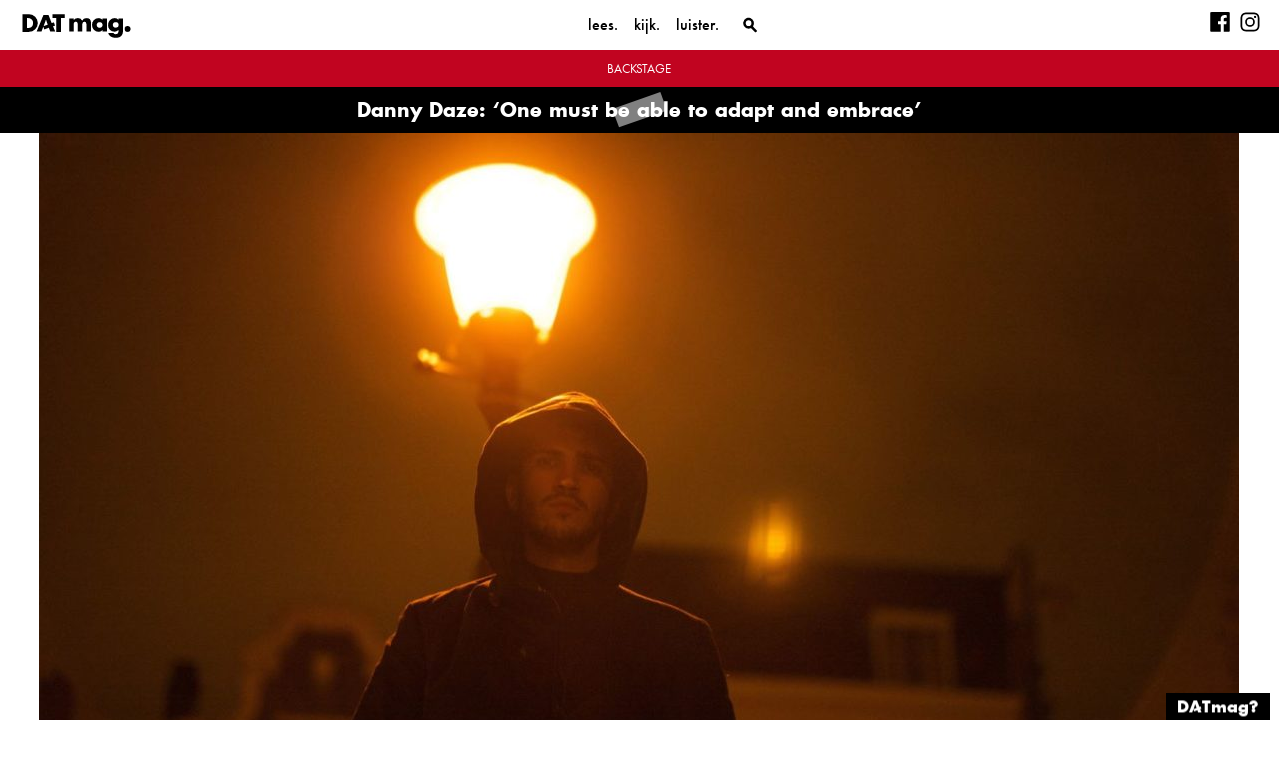

--- FILE ---
content_type: text/html; charset=UTF-8
request_url: https://datmag.nl/backstage/danny-daze/
body_size: 17999
content:

<!doctype html>
<html lang="nl-NL">
  <head>
  <meta charset="utf-8">
  <meta http-equiv="x-ua-compatible" content="ie=edge">
  <meta name="viewport" content="width=device-width, initial-scale=1">
  <meta name='robots' content='index, follow, max-image-preview:large, max-snippet:-1, max-video-preview:-1' />

	<!-- This site is optimized with the Yoast SEO plugin v21.8.1 - https://yoast.com/wordpress/plugins/seo/ -->
	<title>Danny Daze: &#039;One must be able to adapt and embrace&#039; - DATmag</title>
	<meta name="description" content="Danny Daze is a producer, dj and Omnidisc label boss. He has a diverse taste for music and entrepreneurship. We called him and luckily for us, he picked up." />
	<link rel="canonical" href="https://datmag.nl/backstage/danny-daze/" />
	<meta property="og:locale" content="nl_NL" />
	<meta property="og:type" content="article" />
	<meta property="og:title" content="Danny Daze: &#039;One must be able to adapt and embrace&#039; - DATmag" />
	<meta property="og:description" content="Danny Daze is a producer, dj and Omnidisc label boss. He has a diverse taste for music and entrepreneurship. We called him and luckily for us, he picked up." />
	<meta property="og:url" content="https://datmag.nl/backstage/danny-daze/" />
	<meta property="og:site_name" content="DATmag" />
	<meta property="article:published_time" content="2019-12-20T13:33:16+00:00" />
	<meta property="article:modified_time" content="2019-12-20T13:40:37+00:00" />
	<meta property="og:image" content="https://datmag.nl/wp-content/uploads/2019/12/Danny_Daze_DATmag.01JPG.jpg" />
	<meta property="og:image:width" content="1731" />
	<meta property="og:image:height" content="987" />
	<meta property="og:image:type" content="image/jpeg" />
	<meta name="author" content="Kos van Erp" />
	<meta name="twitter:card" content="summary_large_image" />
	<meta name="twitter:label1" content="Geschreven door" />
	<meta name="twitter:data1" content="Kos van Erp" />
	<meta name="twitter:label2" content="Geschatte leestijd" />
	<meta name="twitter:data2" content="7 minuten" />
	<script type="application/ld+json" class="yoast-schema-graph">{"@context":"https://schema.org","@graph":[{"@type":"Article","@id":"https://datmag.nl/backstage/danny-daze/#article","isPartOf":{"@id":"https://datmag.nl/backstage/danny-daze/"},"author":{"name":"Kos van Erp","@id":"https://datmag.nl/#/schema/person/17cb8fe5a64356caa58f87d853296600"},"headline":"Danny Daze: &#8216;One must be able to adapt and embrace&#8217;","datePublished":"2019-12-20T13:33:16+00:00","dateModified":"2019-12-20T13:40:37+00:00","mainEntityOfPage":{"@id":"https://datmag.nl/backstage/danny-daze/"},"wordCount":1428,"publisher":{"@id":"https://datmag.nl/#organization"},"image":{"@id":"https://datmag.nl/backstage/danny-daze/#primaryimage"},"thumbnailUrl":"https://datmag.nl/wp-content/uploads/2019/12/Danny_Daze_DATmag.01JPG.jpg","keywords":["Anthony Rother","club OOST","Danny Daze","Dean Grenier","electro","Groningen","interview","INVT","Nick leon","Omnidisc","Poorgrrrl","techno","Wata Igarashi"],"articleSection":["Backstage"],"inLanguage":"nl-NL"},{"@type":"WebPage","@id":"https://datmag.nl/backstage/danny-daze/","url":"https://datmag.nl/backstage/danny-daze/","name":"Danny Daze: 'One must be able to adapt and embrace' - DATmag","isPartOf":{"@id":"https://datmag.nl/#website"},"primaryImageOfPage":{"@id":"https://datmag.nl/backstage/danny-daze/#primaryimage"},"image":{"@id":"https://datmag.nl/backstage/danny-daze/#primaryimage"},"thumbnailUrl":"https://datmag.nl/wp-content/uploads/2019/12/Danny_Daze_DATmag.01JPG.jpg","datePublished":"2019-12-20T13:33:16+00:00","dateModified":"2019-12-20T13:40:37+00:00","description":"Danny Daze is a producer, dj and Omnidisc label boss. He has a diverse taste for music and entrepreneurship. We called him and luckily for us, he picked up.","breadcrumb":{"@id":"https://datmag.nl/backstage/danny-daze/#breadcrumb"},"inLanguage":"nl-NL","potentialAction":[{"@type":"ReadAction","target":["https://datmag.nl/backstage/danny-daze/"]}]},{"@type":"ImageObject","inLanguage":"nl-NL","@id":"https://datmag.nl/backstage/danny-daze/#primaryimage","url":"https://datmag.nl/wp-content/uploads/2019/12/Danny_Daze_DATmag.01JPG.jpg","contentUrl":"https://datmag.nl/wp-content/uploads/2019/12/Danny_Daze_DATmag.01JPG.jpg","width":1731,"height":987,"caption":"Danny_Daze_DATmag"},{"@type":"BreadcrumbList","@id":"https://datmag.nl/backstage/danny-daze/#breadcrumb","itemListElement":[{"@type":"ListItem","position":1,"name":"Home","item":"https://datmag.nl/"},{"@type":"ListItem","position":2,"name":"Home","item":"https://datmag.nl/home/"},{"@type":"ListItem","position":3,"name":"Danny Daze: &#8216;One must be able to adapt and embrace&#8217;"}]},{"@type":"WebSite","@id":"https://datmag.nl/#website","url":"https://datmag.nl/","name":"DATmag","description":"Creatief talent en ondernemerschap in Groningen","publisher":{"@id":"https://datmag.nl/#organization"},"potentialAction":[{"@type":"SearchAction","target":{"@type":"EntryPoint","urlTemplate":"https://datmag.nl/?s={search_term_string}"},"query-input":"required name=search_term_string"}],"inLanguage":"nl-NL"},{"@type":"Organization","@id":"https://datmag.nl/#organization","name":"DATmag.","url":"https://datmag.nl/","logo":{"@type":"ImageObject","inLanguage":"nl-NL","@id":"https://datmag.nl/#/schema/logo/image/","url":"https://datmag.nl/wp-content/uploads/2017/02/logo.png","contentUrl":"https://datmag.nl/wp-content/uploads/2017/02/logo.png","width":1001,"height":1001,"caption":"DATmag."},"image":{"@id":"https://datmag.nl/#/schema/logo/image/"}},{"@type":"Person","@id":"https://datmag.nl/#/schema/person/17cb8fe5a64356caa58f87d853296600","name":"Kos van Erp","image":{"@type":"ImageObject","inLanguage":"nl-NL","@id":"https://datmag.nl/#/schema/person/image/","url":"https://secure.gravatar.com/avatar/fe0eae5ed40107f62a9c557b874415cd?s=96&d=mm&r=g","contentUrl":"https://secure.gravatar.com/avatar/fe0eae5ed40107f62a9c557b874415cd?s=96&d=mm&r=g","caption":"Kos van Erp"},"sameAs":["https://www.datmag.nl"],"url":"https://datmag.nl/author/kos-van-erp/"}]}</script>
	<!-- / Yoast SEO plugin. -->


		<!-- This site uses the Google Analytics by ExactMetrics plugin v7.15.3 - Using Analytics tracking - https://www.exactmetrics.com/ -->
							<script src="//www.googletagmanager.com/gtag/js?id=UA-67723421-1"  data-cfasync="false" data-wpfc-render="false" type="text/javascript" async></script>
			<script data-cfasync="false" data-wpfc-render="false" type="text/javascript">
				var em_version = '7.15.3';
				var em_track_user = true;
				var em_no_track_reason = '';
				
								var disableStrs = [
															'ga-disable-UA-67723421-1',
									];

				/* Function to detect opted out users */
				function __gtagTrackerIsOptedOut() {
					for (var index = 0; index < disableStrs.length; index++) {
						if (document.cookie.indexOf(disableStrs[index] + '=true') > -1) {
							return true;
						}
					}

					return false;
				}

				/* Disable tracking if the opt-out cookie exists. */
				if (__gtagTrackerIsOptedOut()) {
					for (var index = 0; index < disableStrs.length; index++) {
						window[disableStrs[index]] = true;
					}
				}

				/* Opt-out function */
				function __gtagTrackerOptout() {
					for (var index = 0; index < disableStrs.length; index++) {
						document.cookie = disableStrs[index] + '=true; expires=Thu, 31 Dec 2099 23:59:59 UTC; path=/';
						window[disableStrs[index]] = true;
					}
				}

				if ('undefined' === typeof gaOptout) {
					function gaOptout() {
						__gtagTrackerOptout();
					}
				}
								window.dataLayer = window.dataLayer || [];

				window.ExactMetricsDualTracker = {
					helpers: {},
					trackers: {},
				};
				if (em_track_user) {
					function __gtagDataLayer() {
						dataLayer.push(arguments);
					}

					function __gtagTracker(type, name, parameters) {
						if (!parameters) {
							parameters = {};
						}

						if (parameters.send_to) {
							__gtagDataLayer.apply(null, arguments);
							return;
						}

						if (type === 'event') {
							
														parameters.send_to = exactmetrics_frontend.ua;
							__gtagDataLayer(type, name, parameters);
													} else {
							__gtagDataLayer.apply(null, arguments);
						}
					}

					__gtagTracker('js', new Date());
					__gtagTracker('set', {
						'developer_id.dNDMyYj': true,
											});
															__gtagTracker('config', 'UA-67723421-1', {"forceSSL":"true","anonymize_ip":"true"} );
										window.gtag = __gtagTracker;										(function () {
						/* https://developers.google.com/analytics/devguides/collection/analyticsjs/ */
						/* ga and __gaTracker compatibility shim. */
						var noopfn = function () {
							return null;
						};
						var newtracker = function () {
							return new Tracker();
						};
						var Tracker = function () {
							return null;
						};
						var p = Tracker.prototype;
						p.get = noopfn;
						p.set = noopfn;
						p.send = function () {
							var args = Array.prototype.slice.call(arguments);
							args.unshift('send');
							__gaTracker.apply(null, args);
						};
						var __gaTracker = function () {
							var len = arguments.length;
							if (len === 0) {
								return;
							}
							var f = arguments[len - 1];
							if (typeof f !== 'object' || f === null || typeof f.hitCallback !== 'function') {
								if ('send' === arguments[0]) {
									var hitConverted, hitObject = false, action;
									if ('event' === arguments[1]) {
										if ('undefined' !== typeof arguments[3]) {
											hitObject = {
												'eventAction': arguments[3],
												'eventCategory': arguments[2],
												'eventLabel': arguments[4],
												'value': arguments[5] ? arguments[5] : 1,
											}
										}
									}
									if ('pageview' === arguments[1]) {
										if ('undefined' !== typeof arguments[2]) {
											hitObject = {
												'eventAction': 'page_view',
												'page_path': arguments[2],
											}
										}
									}
									if (typeof arguments[2] === 'object') {
										hitObject = arguments[2];
									}
									if (typeof arguments[5] === 'object') {
										Object.assign(hitObject, arguments[5]);
									}
									if ('undefined' !== typeof arguments[1].hitType) {
										hitObject = arguments[1];
										if ('pageview' === hitObject.hitType) {
											hitObject.eventAction = 'page_view';
										}
									}
									if (hitObject) {
										action = 'timing' === arguments[1].hitType ? 'timing_complete' : hitObject.eventAction;
										hitConverted = mapArgs(hitObject);
										__gtagTracker('event', action, hitConverted);
									}
								}
								return;
							}

							function mapArgs(args) {
								var arg, hit = {};
								var gaMap = {
									'eventCategory': 'event_category',
									'eventAction': 'event_action',
									'eventLabel': 'event_label',
									'eventValue': 'event_value',
									'nonInteraction': 'non_interaction',
									'timingCategory': 'event_category',
									'timingVar': 'name',
									'timingValue': 'value',
									'timingLabel': 'event_label',
									'page': 'page_path',
									'location': 'page_location',
									'title': 'page_title',
								};
								for (arg in args) {
																		if (!(!args.hasOwnProperty(arg) || !gaMap.hasOwnProperty(arg))) {
										hit[gaMap[arg]] = args[arg];
									} else {
										hit[arg] = args[arg];
									}
								}
								return hit;
							}

							try {
								f.hitCallback();
							} catch (ex) {
							}
						};
						__gaTracker.create = newtracker;
						__gaTracker.getByName = newtracker;
						__gaTracker.getAll = function () {
							return [];
						};
						__gaTracker.remove = noopfn;
						__gaTracker.loaded = true;
						window['__gaTracker'] = __gaTracker;
					})();
									} else {
										console.log("");
					(function () {
						function __gtagTracker() {
							return null;
						}

						window['__gtagTracker'] = __gtagTracker;
						window['gtag'] = __gtagTracker;
					})();
									}
			</script>
				<!-- / Google Analytics by ExactMetrics -->
		<script type="text/javascript">
window._wpemojiSettings = {"baseUrl":"https:\/\/s.w.org\/images\/core\/emoji\/14.0.0\/72x72\/","ext":".png","svgUrl":"https:\/\/s.w.org\/images\/core\/emoji\/14.0.0\/svg\/","svgExt":".svg","source":{"concatemoji":"https:\/\/datmag.nl\/wp-includes\/js\/wp-emoji-release.min.js?ver=6.2.8"}};
/*! This file is auto-generated */
!function(e,a,t){var n,r,o,i=a.createElement("canvas"),p=i.getContext&&i.getContext("2d");function s(e,t){p.clearRect(0,0,i.width,i.height),p.fillText(e,0,0);e=i.toDataURL();return p.clearRect(0,0,i.width,i.height),p.fillText(t,0,0),e===i.toDataURL()}function c(e){var t=a.createElement("script");t.src=e,t.defer=t.type="text/javascript",a.getElementsByTagName("head")[0].appendChild(t)}for(o=Array("flag","emoji"),t.supports={everything:!0,everythingExceptFlag:!0},r=0;r<o.length;r++)t.supports[o[r]]=function(e){if(p&&p.fillText)switch(p.textBaseline="top",p.font="600 32px Arial",e){case"flag":return s("\ud83c\udff3\ufe0f\u200d\u26a7\ufe0f","\ud83c\udff3\ufe0f\u200b\u26a7\ufe0f")?!1:!s("\ud83c\uddfa\ud83c\uddf3","\ud83c\uddfa\u200b\ud83c\uddf3")&&!s("\ud83c\udff4\udb40\udc67\udb40\udc62\udb40\udc65\udb40\udc6e\udb40\udc67\udb40\udc7f","\ud83c\udff4\u200b\udb40\udc67\u200b\udb40\udc62\u200b\udb40\udc65\u200b\udb40\udc6e\u200b\udb40\udc67\u200b\udb40\udc7f");case"emoji":return!s("\ud83e\udef1\ud83c\udffb\u200d\ud83e\udef2\ud83c\udfff","\ud83e\udef1\ud83c\udffb\u200b\ud83e\udef2\ud83c\udfff")}return!1}(o[r]),t.supports.everything=t.supports.everything&&t.supports[o[r]],"flag"!==o[r]&&(t.supports.everythingExceptFlag=t.supports.everythingExceptFlag&&t.supports[o[r]]);t.supports.everythingExceptFlag=t.supports.everythingExceptFlag&&!t.supports.flag,t.DOMReady=!1,t.readyCallback=function(){t.DOMReady=!0},t.supports.everything||(n=function(){t.readyCallback()},a.addEventListener?(a.addEventListener("DOMContentLoaded",n,!1),e.addEventListener("load",n,!1)):(e.attachEvent("onload",n),a.attachEvent("onreadystatechange",function(){"complete"===a.readyState&&t.readyCallback()})),(e=t.source||{}).concatemoji?c(e.concatemoji):e.wpemoji&&e.twemoji&&(c(e.twemoji),c(e.wpemoji)))}(window,document,window._wpemojiSettings);
</script>
<style type="text/css">
img.wp-smiley,
img.emoji {
	display: inline !important;
	border: none !important;
	box-shadow: none !important;
	height: 1em !important;
	width: 1em !important;
	margin: 0 0.07em !important;
	vertical-align: -0.1em !important;
	background: none !important;
	padding: 0 !important;
}
</style>
	<link rel='stylesheet' id='wp-block-library-css' href='https://datmag.nl/wp-includes/css/dist/block-library/style.min.css?ver=6.2.8' type='text/css' media='all' />
<link rel='stylesheet' id='classic-theme-styles-css' href='https://datmag.nl/wp-includes/css/classic-themes.min.css?ver=6.2.8' type='text/css' media='all' />
<style id='global-styles-inline-css' type='text/css'>
body{--wp--preset--color--black: #000000;--wp--preset--color--cyan-bluish-gray: #abb8c3;--wp--preset--color--white: #ffffff;--wp--preset--color--pale-pink: #f78da7;--wp--preset--color--vivid-red: #cf2e2e;--wp--preset--color--luminous-vivid-orange: #ff6900;--wp--preset--color--luminous-vivid-amber: #fcb900;--wp--preset--color--light-green-cyan: #7bdcb5;--wp--preset--color--vivid-green-cyan: #00d084;--wp--preset--color--pale-cyan-blue: #8ed1fc;--wp--preset--color--vivid-cyan-blue: #0693e3;--wp--preset--color--vivid-purple: #9b51e0;--wp--preset--gradient--vivid-cyan-blue-to-vivid-purple: linear-gradient(135deg,rgba(6,147,227,1) 0%,rgb(155,81,224) 100%);--wp--preset--gradient--light-green-cyan-to-vivid-green-cyan: linear-gradient(135deg,rgb(122,220,180) 0%,rgb(0,208,130) 100%);--wp--preset--gradient--luminous-vivid-amber-to-luminous-vivid-orange: linear-gradient(135deg,rgba(252,185,0,1) 0%,rgba(255,105,0,1) 100%);--wp--preset--gradient--luminous-vivid-orange-to-vivid-red: linear-gradient(135deg,rgba(255,105,0,1) 0%,rgb(207,46,46) 100%);--wp--preset--gradient--very-light-gray-to-cyan-bluish-gray: linear-gradient(135deg,rgb(238,238,238) 0%,rgb(169,184,195) 100%);--wp--preset--gradient--cool-to-warm-spectrum: linear-gradient(135deg,rgb(74,234,220) 0%,rgb(151,120,209) 20%,rgb(207,42,186) 40%,rgb(238,44,130) 60%,rgb(251,105,98) 80%,rgb(254,248,76) 100%);--wp--preset--gradient--blush-light-purple: linear-gradient(135deg,rgb(255,206,236) 0%,rgb(152,150,240) 100%);--wp--preset--gradient--blush-bordeaux: linear-gradient(135deg,rgb(254,205,165) 0%,rgb(254,45,45) 50%,rgb(107,0,62) 100%);--wp--preset--gradient--luminous-dusk: linear-gradient(135deg,rgb(255,203,112) 0%,rgb(199,81,192) 50%,rgb(65,88,208) 100%);--wp--preset--gradient--pale-ocean: linear-gradient(135deg,rgb(255,245,203) 0%,rgb(182,227,212) 50%,rgb(51,167,181) 100%);--wp--preset--gradient--electric-grass: linear-gradient(135deg,rgb(202,248,128) 0%,rgb(113,206,126) 100%);--wp--preset--gradient--midnight: linear-gradient(135deg,rgb(2,3,129) 0%,rgb(40,116,252) 100%);--wp--preset--duotone--dark-grayscale: url('#wp-duotone-dark-grayscale');--wp--preset--duotone--grayscale: url('#wp-duotone-grayscale');--wp--preset--duotone--purple-yellow: url('#wp-duotone-purple-yellow');--wp--preset--duotone--blue-red: url('#wp-duotone-blue-red');--wp--preset--duotone--midnight: url('#wp-duotone-midnight');--wp--preset--duotone--magenta-yellow: url('#wp-duotone-magenta-yellow');--wp--preset--duotone--purple-green: url('#wp-duotone-purple-green');--wp--preset--duotone--blue-orange: url('#wp-duotone-blue-orange');--wp--preset--font-size--small: 13px;--wp--preset--font-size--medium: 20px;--wp--preset--font-size--large: 36px;--wp--preset--font-size--x-large: 42px;--wp--preset--spacing--20: 0.44rem;--wp--preset--spacing--30: 0.67rem;--wp--preset--spacing--40: 1rem;--wp--preset--spacing--50: 1.5rem;--wp--preset--spacing--60: 2.25rem;--wp--preset--spacing--70: 3.38rem;--wp--preset--spacing--80: 5.06rem;--wp--preset--shadow--natural: 6px 6px 9px rgba(0, 0, 0, 0.2);--wp--preset--shadow--deep: 12px 12px 50px rgba(0, 0, 0, 0.4);--wp--preset--shadow--sharp: 6px 6px 0px rgba(0, 0, 0, 0.2);--wp--preset--shadow--outlined: 6px 6px 0px -3px rgba(255, 255, 255, 1), 6px 6px rgba(0, 0, 0, 1);--wp--preset--shadow--crisp: 6px 6px 0px rgba(0, 0, 0, 1);}:where(.is-layout-flex){gap: 0.5em;}body .is-layout-flow > .alignleft{float: left;margin-inline-start: 0;margin-inline-end: 2em;}body .is-layout-flow > .alignright{float: right;margin-inline-start: 2em;margin-inline-end: 0;}body .is-layout-flow > .aligncenter{margin-left: auto !important;margin-right: auto !important;}body .is-layout-constrained > .alignleft{float: left;margin-inline-start: 0;margin-inline-end: 2em;}body .is-layout-constrained > .alignright{float: right;margin-inline-start: 2em;margin-inline-end: 0;}body .is-layout-constrained > .aligncenter{margin-left: auto !important;margin-right: auto !important;}body .is-layout-constrained > :where(:not(.alignleft):not(.alignright):not(.alignfull)){max-width: var(--wp--style--global--content-size);margin-left: auto !important;margin-right: auto !important;}body .is-layout-constrained > .alignwide{max-width: var(--wp--style--global--wide-size);}body .is-layout-flex{display: flex;}body .is-layout-flex{flex-wrap: wrap;align-items: center;}body .is-layout-flex > *{margin: 0;}:where(.wp-block-columns.is-layout-flex){gap: 2em;}.has-black-color{color: var(--wp--preset--color--black) !important;}.has-cyan-bluish-gray-color{color: var(--wp--preset--color--cyan-bluish-gray) !important;}.has-white-color{color: var(--wp--preset--color--white) !important;}.has-pale-pink-color{color: var(--wp--preset--color--pale-pink) !important;}.has-vivid-red-color{color: var(--wp--preset--color--vivid-red) !important;}.has-luminous-vivid-orange-color{color: var(--wp--preset--color--luminous-vivid-orange) !important;}.has-luminous-vivid-amber-color{color: var(--wp--preset--color--luminous-vivid-amber) !important;}.has-light-green-cyan-color{color: var(--wp--preset--color--light-green-cyan) !important;}.has-vivid-green-cyan-color{color: var(--wp--preset--color--vivid-green-cyan) !important;}.has-pale-cyan-blue-color{color: var(--wp--preset--color--pale-cyan-blue) !important;}.has-vivid-cyan-blue-color{color: var(--wp--preset--color--vivid-cyan-blue) !important;}.has-vivid-purple-color{color: var(--wp--preset--color--vivid-purple) !important;}.has-black-background-color{background-color: var(--wp--preset--color--black) !important;}.has-cyan-bluish-gray-background-color{background-color: var(--wp--preset--color--cyan-bluish-gray) !important;}.has-white-background-color{background-color: var(--wp--preset--color--white) !important;}.has-pale-pink-background-color{background-color: var(--wp--preset--color--pale-pink) !important;}.has-vivid-red-background-color{background-color: var(--wp--preset--color--vivid-red) !important;}.has-luminous-vivid-orange-background-color{background-color: var(--wp--preset--color--luminous-vivid-orange) !important;}.has-luminous-vivid-amber-background-color{background-color: var(--wp--preset--color--luminous-vivid-amber) !important;}.has-light-green-cyan-background-color{background-color: var(--wp--preset--color--light-green-cyan) !important;}.has-vivid-green-cyan-background-color{background-color: var(--wp--preset--color--vivid-green-cyan) !important;}.has-pale-cyan-blue-background-color{background-color: var(--wp--preset--color--pale-cyan-blue) !important;}.has-vivid-cyan-blue-background-color{background-color: var(--wp--preset--color--vivid-cyan-blue) !important;}.has-vivid-purple-background-color{background-color: var(--wp--preset--color--vivid-purple) !important;}.has-black-border-color{border-color: var(--wp--preset--color--black) !important;}.has-cyan-bluish-gray-border-color{border-color: var(--wp--preset--color--cyan-bluish-gray) !important;}.has-white-border-color{border-color: var(--wp--preset--color--white) !important;}.has-pale-pink-border-color{border-color: var(--wp--preset--color--pale-pink) !important;}.has-vivid-red-border-color{border-color: var(--wp--preset--color--vivid-red) !important;}.has-luminous-vivid-orange-border-color{border-color: var(--wp--preset--color--luminous-vivid-orange) !important;}.has-luminous-vivid-amber-border-color{border-color: var(--wp--preset--color--luminous-vivid-amber) !important;}.has-light-green-cyan-border-color{border-color: var(--wp--preset--color--light-green-cyan) !important;}.has-vivid-green-cyan-border-color{border-color: var(--wp--preset--color--vivid-green-cyan) !important;}.has-pale-cyan-blue-border-color{border-color: var(--wp--preset--color--pale-cyan-blue) !important;}.has-vivid-cyan-blue-border-color{border-color: var(--wp--preset--color--vivid-cyan-blue) !important;}.has-vivid-purple-border-color{border-color: var(--wp--preset--color--vivid-purple) !important;}.has-vivid-cyan-blue-to-vivid-purple-gradient-background{background: var(--wp--preset--gradient--vivid-cyan-blue-to-vivid-purple) !important;}.has-light-green-cyan-to-vivid-green-cyan-gradient-background{background: var(--wp--preset--gradient--light-green-cyan-to-vivid-green-cyan) !important;}.has-luminous-vivid-amber-to-luminous-vivid-orange-gradient-background{background: var(--wp--preset--gradient--luminous-vivid-amber-to-luminous-vivid-orange) !important;}.has-luminous-vivid-orange-to-vivid-red-gradient-background{background: var(--wp--preset--gradient--luminous-vivid-orange-to-vivid-red) !important;}.has-very-light-gray-to-cyan-bluish-gray-gradient-background{background: var(--wp--preset--gradient--very-light-gray-to-cyan-bluish-gray) !important;}.has-cool-to-warm-spectrum-gradient-background{background: var(--wp--preset--gradient--cool-to-warm-spectrum) !important;}.has-blush-light-purple-gradient-background{background: var(--wp--preset--gradient--blush-light-purple) !important;}.has-blush-bordeaux-gradient-background{background: var(--wp--preset--gradient--blush-bordeaux) !important;}.has-luminous-dusk-gradient-background{background: var(--wp--preset--gradient--luminous-dusk) !important;}.has-pale-ocean-gradient-background{background: var(--wp--preset--gradient--pale-ocean) !important;}.has-electric-grass-gradient-background{background: var(--wp--preset--gradient--electric-grass) !important;}.has-midnight-gradient-background{background: var(--wp--preset--gradient--midnight) !important;}.has-small-font-size{font-size: var(--wp--preset--font-size--small) !important;}.has-medium-font-size{font-size: var(--wp--preset--font-size--medium) !important;}.has-large-font-size{font-size: var(--wp--preset--font-size--large) !important;}.has-x-large-font-size{font-size: var(--wp--preset--font-size--x-large) !important;}
.wp-block-navigation a:where(:not(.wp-element-button)){color: inherit;}
:where(.wp-block-columns.is-layout-flex){gap: 2em;}
.wp-block-pullquote{font-size: 1.5em;line-height: 1.6;}
</style>
<link rel='stylesheet' id='contact-form-7-css' href='https://datmag.nl/wp-content/plugins/contact-form-7/includes/css/styles.css?ver=5.8.7' type='text/css' media='all' />
<link rel='stylesheet' id='sage/css-css' href='https://datmag.nl/wp-content/themes/datmag2016/dist/styles/main.css' type='text/css' media='all' />
<script type='text/javascript' src='https://datmag.nl/wp-content/plugins/google-analytics-dashboard-for-wp/assets/js/frontend-gtag.min.js?ver=7.15.3' id='exactmetrics-frontend-script-js'></script>
<script data-cfasync="false" data-wpfc-render="false" type="text/javascript" id='exactmetrics-frontend-script-js-extra'>/* <![CDATA[ */
var exactmetrics_frontend = {"js_events_tracking":"true","download_extensions":"zip,mp3,mpeg,pdf,docx,pptx,xlsx,rar","inbound_paths":"[{\"path\":\"\\\/go\\\/\",\"label\":\"affiliate\"},{\"path\":\"\\\/recommend\\\/\",\"label\":\"affiliate\"}]","home_url":"https:\/\/datmag.nl","hash_tracking":"false","ua":"UA-67723421-1","v4_id":""};/* ]]> */
</script>
<script type='text/javascript' src='https://datmag.nl/wp-includes/js/jquery/jquery.min.js?ver=3.6.4' id='jquery-core-js'></script>
<script type='text/javascript' src='https://datmag.nl/wp-includes/js/jquery/jquery-migrate.min.js?ver=3.4.0' id='jquery-migrate-js'></script>
<link rel="https://api.w.org/" href="https://datmag.nl/wp-json/" /><link rel="alternate" type="application/json" href="https://datmag.nl/wp-json/wp/v2/posts/13448" /><link rel="EditURI" type="application/rsd+xml" title="RSD" href="https://datmag.nl/xmlrpc.php?rsd" />
<link rel="wlwmanifest" type="application/wlwmanifest+xml" href="https://datmag.nl/wp-includes/wlwmanifest.xml" />
<meta name="generator" content="WordPress 6.2.8" />
<link rel='shortlink' href='https://datmag.nl/?p=13448' />
<link rel="alternate" type="application/json+oembed" href="https://datmag.nl/wp-json/oembed/1.0/embed?url=https%3A%2F%2Fdatmag.nl%2Fbackstage%2Fdanny-daze%2F" />
<link rel="alternate" type="text/xml+oembed" href="https://datmag.nl/wp-json/oembed/1.0/embed?url=https%3A%2F%2Fdatmag.nl%2Fbackstage%2Fdanny-daze%2F&#038;format=xml" />
<link rel="icon" href="https://datmag.nl/wp-content/uploads/2019/02/cropped-favicon-1-100x100.png" sizes="32x32" />
<link rel="icon" href="https://datmag.nl/wp-content/uploads/2019/02/cropped-favicon-1-300x300.png" sizes="192x192" />
<link rel="apple-touch-icon" href="https://datmag.nl/wp-content/uploads/2019/02/cropped-favicon-1-300x300.png" />
<meta name="msapplication-TileImage" content="https://datmag.nl/wp-content/uploads/2019/02/cropped-favicon-1-300x300.png" />
  <script src="https://use.typekit.net/eiy1jtk.js"></script>
  <noscript>
    <style>
      header.banner .search-form label input.search-field input.search-submit {
        z-index: 1 !important
      }
    </style>
  </noscript>
</head>
  <body data-rsssl=1 class="post-template-default single single-post postid-13448 single-format-standard danny-daze">
    <!--[if IE]>
      <div class="alert alert-warning">
        Je gebruikt een <strong>verouderde</strong> browser. Gelieve <a href=\”http://browsehappy.com/\”>je browser te upgraden</a> om je ervaring te verbeteren.      </div>
    <![endif]-->
    <header class="banner navbar navbar-default navbar-static-top" role="banner">
  <div class="header-container">
    <div class="container-inner">
      <div class="logo">
                  <a class="navbar-brand" href="https://datmag.nl/">DATmag</a>
              </div>
      <div class="navigation-container">
        <div class="navbar-header">
          <button type="button" class="navbar-toggle collapsed" data-toggle="collapse" data-target=".navbar-collapse">
            <span class="sr-only">Toggle navigation</span>
              <span class="hamburger">
                  <span class="icon-bar"></span>
                  <span class="icon-bar"></span>
                  <span class="icon-bar"></span>
              </span>
          </button>
        </div>
        <nav class="collapse navbar-collapse" role="navigation">
          <div class="menu-primary_navigation-container"><ul id="menu-primary_navigation" class="nav navbar-nav"><li id="menu-item-2127" class="menu-item menu-item-type-taxonomy menu-item-object-category menu-item-has-children menu-item-2127 dropdown"><a title="Lees" href="#" data-toggle="dropdown" class="dropdown-toggle" aria-haspopup="true">Lees<span class="caret"></span></a>
<ul role="menu" class=" dropdown-menu">
	<li id="menu-item-2130" class="menu-item menu-item-type-taxonomy menu-item-object-category current-post-ancestor current-menu-parent current-post-parent menu-item-2130"><a title="Backstage" href="https://datmag.nl/category/backstage/">Backstage</a></li>
	<li id="menu-item-5220" class="menu-item menu-item-type-taxonomy menu-item-object-category menu-item-5220"><a title="Column" href="https://datmag.nl/category/column/">Column</a></li>
	<li id="menu-item-5222" class="menu-item menu-item-type-taxonomy menu-item-object-category menu-item-5222"><a title="Friday" href="https://datmag.nl/category/friday/">Friday</a></li>
	<li id="menu-item-5223" class="menu-item menu-item-type-taxonomy menu-item-object-category menu-item-5223"><a title="De Afdaling" href="https://datmag.nl/category/de-afdaling/">De Afdaling</a></li>
	<li id="menu-item-5221" class="menu-item menu-item-type-taxonomy menu-item-object-category menu-item-5221"><a title="DAT Expo" href="https://datmag.nl/category/datexpo/">DAT Expo</a></li>
	<li id="menu-item-5224" class="menu-item menu-item-type-taxonomy menu-item-object-category menu-item-5224"><a title="Geldstroom" href="https://datmag.nl/category/geldstroom/">Geldstroom</a></li>
	<li id="menu-item-11077" class="menu-item menu-item-type-taxonomy menu-item-object-category menu-item-11077"><a title="Goldflakes" href="https://datmag.nl/category/goldflakes/">Goldflakes</a></li>
	<li id="menu-item-2131" class="menu-item menu-item-type-taxonomy menu-item-object-category menu-item-2131"><a title="In Gesprek Met" href="https://datmag.nl/category/in-gesprek-met/">In Gesprek Met</a></li>
	<li id="menu-item-2479" class="menu-item menu-item-type-taxonomy menu-item-object-category menu-item-2479"><a title="Niet te missen" href="https://datmag.nl/category/niet-te-missen/">Niet te missen</a></li>
	<li id="menu-item-10431" class="menu-item menu-item-type-taxonomy menu-item-object-category menu-item-10431"><a title="Op stage" href="https://datmag.nl/category/op-stage/">Op stage</a></li>
	<li id="menu-item-11354" class="menu-item menu-item-type-taxonomy menu-item-object-category menu-item-11354"><a title="Reportage" href="https://datmag.nl/category/reportage/">Reportage</a></li>
	<li id="menu-item-2133" class="menu-item menu-item-type-taxonomy menu-item-object-category menu-item-2133"><a title="Start Up" href="https://datmag.nl/category/start-up/">Start Up</a></li>
</ul>
</li>
<li id="menu-item-4572" class="menu-item menu-item-type-taxonomy menu-item-object-category menu-item-has-children menu-item-4572 dropdown"><a title="Kijk" href="#" data-toggle="dropdown" class="dropdown-toggle" aria-haspopup="true">Kijk<span class="caret"></span></a>
<ul role="menu" class=" dropdown-menu">
	<li id="menu-item-10931" class="menu-item menu-item-type-taxonomy menu-item-object-category menu-item-10931"><a title="Video" href="https://datmag.nl/category/video/">Video</a></li>
</ul>
</li>
<li id="menu-item-5219" class="menu-item menu-item-type-taxonomy menu-item-object-category menu-item-has-children menu-item-5219 dropdown"><a title="Luister" href="#" data-toggle="dropdown" class="dropdown-toggle" aria-haspopup="true">Luister<span class="caret"></span></a>
<ul role="menu" class=" dropdown-menu">
	<li id="menu-item-10929" class="menu-item menu-item-type-taxonomy menu-item-object-category menu-item-10929"><a title="Tracks" href="https://datmag.nl/category/track/">Tracks</a></li>
	<li id="menu-item-10930" class="menu-item menu-item-type-taxonomy menu-item-object-category menu-item-10930"><a title="Podcast" href="https://datmag.nl/category/podcast/">Podcast</a></li>
	<li id="menu-item-5688" class="menu-item menu-item-type-taxonomy menu-item-object-category menu-item-5688"><a title="mixDAT" href="https://datmag.nl/category/mixdat/">mixDAT</a></li>
</ul>
</li>
</ul></div>          <form role="search" method="get" class="search-form" action="https://datmag.nl/">
				<label>
					<span class="screen-reader-text">Zoeken naar:</span>
					<input type="search" class="search-field" placeholder="Zoeken &hellip;" value="" name="s" />
				</label>
				<input type="submit" class="search-submit" value="Zoeken" />
			</form>        </nav>
      </div>
      <div class="social-media">
        <section class="widget schitsocialmedia-2 schitsocialmedia">        <div class="widget_text">
            <h3>                Social media            </h3>
                        <ul class="social-media-block">
                                                            <li class="">
                            <a class="social-media-block__item social-media-block__item--facebook" href="https://www.facebook.com/DATmag-1478982409070432/" target="_blank" title="Facebook" ></a>
                            <a class="social-media-block__text" href="https://www.facebook.com/DATmag-1478982409070432/" target="_blank" title="Facebook">Facebook</a>
                        </li>
                                                                                                                                                        <li class="">
                            <a class="social-media-block__item social-media-block__item--instagram" href="https://www.instagram.com/datmagazine/" target="_blank" title="Instagram" ></a>
                            <a class="social-media-block__text" href="https://www.instagram.com/datmagazine/" target="_blank" title="Instagram">Instagram</a>
                        </li>
                                                                                    </ul>
        </div>
        </section>      </div>
    </div>
  </div>
</header>
<div class="fixed-header-spacer"></div>
    <div class="wrap container" role="document">
      <div class="content row">
        <main class="main">
            <article class="rood post-13448 post type-post status-publish format-standard has-post-thumbnail hentry category-backstage tag-anthony-rother tag-club-oost tag-danny-daze tag-dean-grenier tag-electro tag-groningen tag-interview tag-invt tag-nick-leon tag-omnidisc tag-poorgrrrl tag-techno tag-wata-igarashi colorcat-rood">
    <div class="category">
      <a
        href="https://datmag.nl/category/backstage/"
        class="entry-info-entry"
        title="Categorie Backstage">
        <span class="sr-only">Categorie </span><span
          class="post-cat">Backstage</span>
      </a>
    </div>
    <header>
      <h1 class="entry-title">Danny Daze: &#8216;One must be able to adapt and embrace&#8217;</h1>
    </header>
    <div class="entry-content">
      <div class="post-header-image">
        <img src="https://datmag.nl/wp-content/uploads/2019/12/Danny_Daze_DATmag.01JPG-1200x632.jpg" alt="Danny_Daze_DATmag" title="Danny_Daze_DATmag.01JPG" srcset="https://datmag.nl/wp-content/uploads/2019/12/Danny_Daze_DATmag.01JPG-1200x632.jpg 1200w, https://datmag.nl/wp-content/uploads/2019/12/Danny_Daze_DATmag.01JPG-1200x632.jpg 1200w" sizes="(min-width: 750px) 50vw, (min-width: 1000px) 480px, 95vw" />      </div>
      <div class="post-content-container">
        <div class="entry-meta">
  <span class="by-text">Door: </span><span class="byline author vcard"><a href="https://datmag.nl/author/kos-van-erp/" rel="author" class="fn">Kos van Erp</a></span>
  <time class="updated" datetime="2019-12-20T13:33:16+00:00">20 december <span>2019</span></time>
</div>
        <p><strong>Friday 20th of December Clash invites Danny Daze to <a href="https://www.facebook.com/events/oost/oost-clash-w-danny-daze-dj-leoni-and-dj-boeing-747/2469219916466490/" target="_blank" rel="noopener noreferrer">plays at club OOST</a>. This producer, dj and Omnidisc label boss has a diverse taste for music and entrepreneurship. That&#8217;s why we decided to give Danny a call to see what he has in store for us. Luckily for us, he picked up the phone.</strong></p>
<h2><strong>Hey Danny! You&#8217;ve been in the business for quite some time. Has it changed since you started out you feel like?</strong></h2>
<p>It definitely has and that has to do with social media being a prominent aspect of bookings. Like everything though, one must be able to adapt and embrace. Musically, things are at an extremely interesting point where the oversaturation has <a href="https://datmag.nl/video/objekt-dazzle-anew/">caused people to strip back a bit</a> and get back into the basics.</p>
<h2><strong>Your DJ sets are often quite high-energy. Do you also find yourself looking to lock into a calmer groove from time to time as well? </strong></h2>
<p>DJ sets have many variables. How the venue looks, the lighting situation, what time you’re playing, how long, the sound system quality, et cetera. For the most part though, I tend to try and go as deep as I can without losing the crowd. It’s been like that since day one and it’s what I enjoy doing the most: seeing how far we can experiment. There’s no better feeling than being completely locked in on a six plus hour set with a crowd that’s willing to go for the ride.</p>
<p><iframe title="Danny Daze | Boiler Room x Dekmantel Festival 2018" width="500" height="281" src="https://www.youtube.com/embed/wOXrY4fQgug?feature=oembed" frameborder="0" allow="accelerometer; autoplay; encrypted-media; gyroscope; picture-in-picture" allowfullscreen></iframe></p>
<h2><strong>When a crowd is tough or not in a fitting state of mind, do you have a signature move you can always fall back on to get them going?</strong></h2>
<p>As much as I’d like to say I do … I really just don’t and sometimes you need to accept that the crowd is simply not feeling it. I usually tend to reset a room completely by throwing a couple of curve balls at them and seeing what they react to. One thing I usually like to do though is get to the club earlier and soak in the vibe of the room just to see how far we can take this and gauge the energy as best as possible.</p>
<h2><strong>What&#8217;s an upcoming artist you&#8217;ve recently fallen in love with?</strong></h2>
<p>There are quite a few out there, but I’m really enjoying the wide spectrum a couple of buddies of mine from Miami named INVT are doing. They range from downtempo trip hop to techno to footwork. All really well produced with proper song structure and focus. Another one is Poorgrrrl who I’ve known for a while.</p>
<p><iframe loading="lazy" title="INVT (Live) | Miami: III Points Warehouse Party" width="500" height="281" src="https://www.youtube.com/embed/cO3BDFHVGkY?feature=oembed" frameborder="0" allow="accelerometer; autoplay; encrypted-media; gyroscope; picture-in-picture" allowfullscreen></iframe></p>
<p>She’s on a completely different level with her experimental sound and has one hell of a live show. Then there’s Nick Leon, who’s taking reggaeton, hip-hop and IDM and just blending everything together.</p>
<p>Goiz is another artist I hear doing extremely interesting stuff and taking a different approach to music in general. These are all Miami artists so I guess you can say I’m excited as hell about what’s being spun up out of our city.</p>
<h2><strong>As an entrepreneur, what is your biggest fail which in hindsight was necessary to get you where you are now?</strong></h2>
<p>Not exactly sure if I consider myself an entrepreneur, but I’ve definitely had some lessons worth quite a bit. The biggest one I can think of was early on when I got out of house arrest, I told myself I was going to chase money thinking money would make me happy.</p>
<p><iframe loading="lazy" title="POORgrrrl | Miami: III Points Warehouse Party" width="500" height="281" src="https://www.youtube.com/embed/tNL_5ppHDao?feature=oembed" frameborder="0" allow="accelerometer; autoplay; encrypted-media; gyroscope; picture-in-picture" allowfullscreen></iframe></p>
<p>At this time I basically left electronic music all together and started playing a completely different scene. The open-format scene was very young at the time so while it was fun at first, it definitely felt like I sold my soul to the devil. That’s something I’ll never do again.</p>
<p>When it comes to this electronic music scene, I learned a pretty valuable lesson as well: trust your gut instinct and don’t care to ask other’s opinions on your work. When it comes down to it, a friend liking or not liking what you’re doing may subconsciously change your thought process and the initial idea you were aiming for. While this may work for some artists, I noticed this often has the complete opposite effect on me.</p>
<h2><strong>Your parents are originally from Cuba. In what way do these roots influence your music?</strong></h2>
<p>Syncopation and randomness. Salsa and Merengue are genres I listened to as a kid. One thing I know I gained through years of having that music blaring in my home was picking up on syncopation when it comes to drums, and absolute randomness: things coming in or dropping out, out of nowhere. I always try to incorporate this in both production and DJ sets.</p>
<p><iframe loading="lazy" title="Nick León | Miami: III Points Warehouse Party" width="500" height="281" src="https://www.youtube.com/embed/v37IVtnUMpI?feature=oembed" frameborder="0" allow="accelerometer; autoplay; encrypted-media; gyroscope; picture-in-picture" allowfullscreen></iframe></p>
<h2><strong>The Cuban community in your hometown Miami is quite substantial. Which aspect of this culture, besides music, do you value the most? </strong></h2>
<p>Cubans are some of the most welcoming people I’ve ever met. I noticed real quick as soon as I started traveling that even within the US things like hugs and kisses on the cheek were not that common.</p>
<p>To this day I still need to constantly remind myself to not go up to a person I met three seconds ago and give them a kiss on the cheek or even a hug for that matter. I do value the fact that it’s in me though and I feel it’s one of the reasons I’m able to open up rather easily to people.</p>
<h2><strong>Any things or habits from back home that you find yourself bringing on the road when touring? </strong></h2>
<p>Hell yes: food, a very specific plate. We call it “arroz con huevo frito” (fried eggs and white rice). We throw a banana in there and have that salty vs sweet balance that makes Cuban food what it is. So yeah when on the road, if I’m in Australia or Africa for a week or two, I make sure I’m able to cook this up at some point.</p>
<p><img src="https://datmag.nl/wp-content/plugins/lazy-load/images/1x1.trans.gif" data-lazy-src="https://datmag.nl/wp-content/uploads/2019/12/Danny_Daze_DATmag.jpg" decoding="async" loading="lazy" class="alignnone size-full wp-image-13449" alt="Danny_Daze_DATmag_interview" width="773" height="654" srcset="https://datmag.nl/wp-content/uploads/2019/12/Danny_Daze_DATmag.jpg 773w, https://datmag.nl/wp-content/uploads/2019/12/Danny_Daze_DATmag-300x254.jpg 300w, https://datmag.nl/wp-content/uploads/2019/12/Danny_Daze_DATmag-768x650.jpg 768w, https://datmag.nl/wp-content/uploads/2019/12/Danny_Daze_DATmag-667x564.jpg 667w, https://datmag.nl/wp-content/uploads/2019/12/Danny_Daze_DATmag-600x508.jpg 600w" sizes="(max-width: 773px) 100vw, 773px"><noscript><img decoding="async" loading="lazy" class="alignnone size-full wp-image-13449" src="https://datmag.nl/wp-content/uploads/2019/12/Danny_Daze_DATmag.jpg" alt="Danny_Daze_DATmag_interview" width="773" height="654" srcset="https://datmag.nl/wp-content/uploads/2019/12/Danny_Daze_DATmag.jpg 773w, https://datmag.nl/wp-content/uploads/2019/12/Danny_Daze_DATmag-300x254.jpg 300w, https://datmag.nl/wp-content/uploads/2019/12/Danny_Daze_DATmag-768x650.jpg 768w, https://datmag.nl/wp-content/uploads/2019/12/Danny_Daze_DATmag-667x564.jpg 667w, https://datmag.nl/wp-content/uploads/2019/12/Danny_Daze_DATmag-600x508.jpg 600w" sizes="(max-width: 773px) 100vw, 773px" /></noscript></p>
<h2><strong>I read somewhere that you used to play tennis and were pretty good at it. Why did you pick music and not sports as a career?</strong></h2>
<p>One word … jail … [laugs]</p>
<h2><strong>Does the discipline required for sports benefit your mindset as a musician?</strong></h2>
<p>The discipline I had going into the game of tennis &#8211; which is a game of millimeters &#8211; is the exact same mentality I have when it comes to music. I need to work hard and not expect for things to happen easily. They never have for me and I’m perfectly comfortable with it.</p>
<p>Being from Miami and not exactly having a close group of peers that you can collaborate with or bounce ideas off of, helps you build a thick skin and keeps you focused. The harder you work, the harder it is to surrender.</p>
<h2><strong>Your label Omnidisc came a long way to become the respected label it is today. What are some aspects or challenges of running a label that you did not foresee before you started it?</strong></h2>
<p>The label has been something I’ve been wanting to restart for a while. I had one in the mid 00’s called Omniamm and I’ve always felt some sort of void since being forced to drop it because of vinyl sales declining. Today’s challenges are quite different though.</p>
<p>Again, going to my previous statement about social media being a prominent aspect in bookings: some of the artists I release don’t even have social media, so this does cause a bit of a blip in the radar when it comes to putting together label nights. Nothing that can’t be handled, but definitely a bit of a challenge at times.</p>
<p><iframe loading="lazy" title="Wata Igarashi Boiler Room x TDME tokyo Dj set" width="500" height="281" src="https://www.youtube.com/embed/S0yP6ZOl4z0?feature=oembed" frameborder="0" allow="accelerometer; autoplay; encrypted-media; gyroscope; picture-in-picture" allowfullscreen></iframe></p>
<h2><strong>Are there any particularly exciting releases coming out in the near future?</strong></h2>
<p>We’ve got three releases on the horizon, the first one in late January will be by Anthony Rother. He took a different turn on this release and made quite minimal techno and electro compared to his last release on the label. Then we’ve got Wata Igarashi, then Dean Grenier. Somewhere in there I’ll also be dropping a collab EP on the label.</p>
<h2><strong>Sounds very exciting. Thanks for the interview, looking forward to your show at OOST!  </strong></h2>
                          <div class="tags">
            <h3>Tags:</h3>
            <ul class="taglist" aria-label="Tags">
                              <li class="tag"><a href="/tag/anthony-rother">Anthony Rother</a> </li>
                              <li class="tag"><a href="/tag/club-oost">club OOST</a> </li>
                              <li class="tag"><a href="/tag/danny-daze">Danny Daze</a> </li>
                              <li class="tag"><a href="/tag/dean-grenier">Dean Grenier</a> </li>
                              <li class="tag"><a href="/tag/electro">electro</a> </li>
                              <li class="tag"><a href="/tag/groningen">Groningen</a> </li>
                              <li class="tag"><a href="/tag/interview">interview</a> </li>
                              <li class="tag"><a href="/tag/invt">INVT</a> </li>
                              <li class="tag"><a href="/tag/nick-leon">Nick leon</a> </li>
                              <li class="tag"><a href="/tag/omnidisc">Omnidisc</a> </li>
                              <li class="tag"><a href="/tag/poorgrrrl">Poorgrrrl</a> </li>
                              <li class="tag"><a href="/tag/techno">techno</a> </li>
                              <li class="tag"><a href="/tag/wata-igarashi">Wata Igarashi</a> </li>
                          </ul>
          </div>
              </div>
    </div>
    <footer>
            <div class="about-author">
                        <div class="author-info">
          <h2><a href="https://datmag.nl/author/kos-van-erp/" title="Kos van Erp">Kos van Erp</a></h2>
                    <div class="author-more">
            <a href="https://datmag.nl/author/kos-van-erp/" title="Meer van deze auteur">Meer van deze auteur</a>
          </div>
        </div>
      </div>
      <nav class="navigation post-navigation" role="navigation">
                        <span class="nav-previous" id="post-13219"><a href="https://datmag.nl/nieuws/katerloze-vrijmibo-kerst-editie/" rel="prev"><span class="meta-nav">&larr;</span> Katerloze Vrijmibo is the shit. Waarom? Omdat wij dat zeggen!</a></span>
      </nav>
    </footer>
    
<section id="comments" class="comments">
  
  
  </section>
  </article>
  <div class="read-a-different-story rood">
    <section class="widget morefromcat-2 morefromcat">        <div class="widget_text">
                    <h2><a class="first-cat" href="https://datmag.nl/category/backstage/" >Meer Backstage</a></h2>
                <div class="next-article-container">
            <article class="rood article-list post-13448 post type-post status-publish format-standard has-post-thumbnail hentry category-backstage tag-anthony-rother tag-club-oost tag-danny-daze tag-dean-grenier tag-electro tag-groningen tag-interview tag-invt tag-nick-leon tag-omnidisc tag-poorgrrrl tag-techno tag-wata-igarashi colorcat-rood">
            <header>
                <div class="inner-header">
                    <a href="https://datmag.nl/category/backstage/" class="entry-info-entry" title="Categorie Backstage">
                        <span class="sr-only">Categorie </span><span class="post-cat">Backstage</span>
                    </a>
                    <a href="https://datmag.nl/backstage/dope-d-o-d/">
                        <img src="https://datmag.nl/wp-content/uploads/2016/01/dopedodbackstage-480x253.png" alt="" title="dopedodbackstage" srcset="https://datmag.nl/wp-content/uploads/2016/01/dopedodbackstage-480x253.png 480w, https://datmag.nl/wp-content/uploads/2016/01/dopedodbackstage-1200x632.png 1200w" sizes="(min-width: 750px) 50vw, (min-width: 1000px) 480px, 95vw" />                    </a>
                    <div class="entry-meta">
                                                <span class="by-text">Door: </span><span class="byline author vcard"><a href="https://datmag.nl/author/teo/" rel="author" class="fn">Teodor Lazarov</a></span>
                        <time class="updated" datetime="2016-05-01T16:00:58+00:00">1 mei <span>2016</span></time>
                    </div>

                </div>
                <h2 class="entry-title zwart"><span class="inner-title"><a href="https://datmag.nl/backstage/dope-d-o-d/">Dope D.O.D.: Fuck plan B!</span></a></h2>
            </header>
            <div class="entry-summary ">
                Het is  nauwelijks vijf jaar geleden dat ze doorbraken met het nummer What Happened, maar als je met de jongens...            </div>
            <div class="read_more_link"><a href="https://datmag.nl/backstage/dope-d-o-d/">Lees verder</a></div>
            <div class="tags">
                                                    <ul>
                                                                                <li><a href="https://datmag.nl/tag/backstage/" title="backstage">backstage</a></li>
                                                                                <li><a href="https://datmag.nl/tag/def-p/" title="Def P">Def P</a></li>
                                                                                <li><a href="https://datmag.nl/tag/dj-paul/" title="DJ Paul">DJ Paul</a></li>
                                                                                <li><a href="https://datmag.nl/tag/dope-d-o-d/" title="Dope D.O.D.">Dope D.O.D.</a></li>
                                                                                <li><a href="https://datmag.nl/tag/drico/" title="Drico">Drico</a></li>
                                                                                <li><a href="https://datmag.nl/tag/hef/" title="hef">hef</a></li>
                                                                                <li><a href="https://datmag.nl/tag/hiphop/" title="hiphop">hiphop</a></li>
                                                                                <li><a href="https://datmag.nl/tag/jay-reaper/" title="Jay Reaper">Jay Reaper</a></li>
                                                                                <li><a href="https://datmag.nl/tag/mr-memoir/" title="Mr Memoir">Mr Memoir</a></li>
                                                                                <li><a href="https://datmag.nl/tag/rap/" title="rap">rap</a></li>
                                                                                <li><a href="https://datmag.nl/tag/rapper/" title="rapper">rapper</a></li>
                                                                                <li><a href="https://datmag.nl/tag/redman/" title="Redman">Redman</a></li>
                                                                                <li><a href="https://datmag.nl/tag/sean-price/" title="Sean Price">Sean Price</a></li>
                                                                                <li><a href="https://datmag.nl/tag/skits-vicious/" title="Skits Vicious">Skits Vicious</a></li>
                                                                                <li><a href="https://datmag.nl/tag/steen/" title="steen">steen</a></li>
                                            </ul>
                            </div>
        </article>
                <article class="rood article-list post-13448 post type-post status-publish format-standard has-post-thumbnail hentry category-backstage tag-anthony-rother tag-club-oost tag-danny-daze tag-dean-grenier tag-electro tag-groningen tag-interview tag-invt tag-nick-leon tag-omnidisc tag-poorgrrrl tag-techno tag-wata-igarashi colorcat-rood">
            <header>
                <div class="inner-header">
                    <a href="https://datmag.nl/category/backstage/" class="entry-info-entry" title="Categorie Backstage">
                        <span class="sr-only">Categorie </span><span class="post-cat">Backstage</span>
                    </a>
                    <a href="https://datmag.nl/backstage/car-pets-drive/">
                        <img src="https://datmag.nl/wp-content/uploads/2010/04/Car_Pets_02-480x253.jpeg" alt="" title="Car_Pets_02.jpg" srcset="https://datmag.nl/wp-content/uploads/2010/04/Car_Pets_02-480x253.jpeg 480w, https://datmag.nl/wp-content/uploads/2010/04/Car_Pets_02-1200x632.jpeg 1200w" sizes="(min-width: 750px) 50vw, (min-width: 1000px) 480px, 95vw" />                    </a>
                    <div class="entry-meta">
                                                <span class="by-text">Door: </span><span class="byline author vcard"><a href="https://datmag.nl/author/teo/" rel="author" class="fn">Teodor Lazarov</a></span>
                        <time class="updated" datetime="2018-04-18T06:03:35+00:00">18 april <span>2018</span></time>
                    </div>

                </div>
                <h2 class="entry-title rood"><span class="inner-title"><a href="https://datmag.nl/backstage/car-pets-drive/">Dotan is helemaal weg van nieuwe Car Pets EP Drive Without Snake</span></a></h2>
            </header>
            <div class="entry-summary ">
                De Utrechtse band Car Pets heeft een nieuwe plaat uit. Hun debuut EP om precies te zijn. Nu ben ik...            </div>
            <div class="read_more_link"><a href="https://datmag.nl/backstage/car-pets-drive/">Lees verder</a></div>
            <div class="tags">
                                                    <ul>
                                                                                <li><a href="https://datmag.nl/tag/car-pets/" title="Car Pets">Car Pets</a></li>
                                                                                <li><a href="https://datmag.nl/tag/niek-pronk/" title="Niek Pronk">Niek Pronk</a></li>
                                                                                <li><a href="https://datmag.nl/tag/riccardo-jupijn/" title="Riccardo Jupijn">Riccardo Jupijn</a></li>
                                                                                <li><a href="https://datmag.nl/tag/utrecht/" title="Utrecht">Utrecht</a></li>
                                            </ul>
                            </div>
        </article>
                <article class="rood article-list post-13448 post type-post status-publish format-standard has-post-thumbnail hentry category-backstage tag-anthony-rother tag-club-oost tag-danny-daze tag-dean-grenier tag-electro tag-groningen tag-interview tag-invt tag-nick-leon tag-omnidisc tag-poorgrrrl tag-techno tag-wata-igarashi colorcat-rood">
            <header>
                <div class="inner-header">
                    <a href="https://datmag.nl/category/backstage/" class="entry-info-entry" title="Categorie Backstage">
                        <span class="sr-only">Categorie </span><span class="post-cat">Backstage</span>
                    </a>
                    <a href="https://datmag.nl/backstage/vintage-mutant-indie-vikings-strike-again/">
                        <img src="https://datmag.nl/wp-content/uploads/2017/10/Vikings-in-Tibet_FunnyBones01-480x253.jpg" alt="" title="Vikings in Tibet_FunnyBones01" srcset="https://datmag.nl/wp-content/uploads/2017/10/Vikings-in-Tibet_FunnyBones01-480x253.jpg 480w, https://datmag.nl/wp-content/uploads/2017/10/Vikings-in-Tibet_FunnyBones01-1200x632.jpg 1200w" sizes="(min-width: 750px) 50vw, (min-width: 1000px) 480px, 95vw" />                    </a>
                    <div class="entry-meta">
                                                <span class="by-text">Door: </span><span class="byline author vcard"><a href="https://datmag.nl/author/teo/" rel="author" class="fn">Teodor Lazarov</a></span>
                        <time class="updated" datetime="2017-10-27T15:56:01+00:00">27 oktober <span>2017</span></time>
                    </div>

                </div>
                <h2 class="entry-title beige"><span class="inner-title"><a href="https://datmag.nl/backstage/vintage-mutant-indie-vikings-strike-again/">Vintage Mutant Indie Vikings strike again</span></a></h2>
            </header>
            <div class="entry-summary ">
                Ergens in de kelders van de Biotoop in Haren, klinken speelse gitaarloopjes, rauwe drumbeats en ruimtelijke basriffs. De boys van...            </div>
            <div class="read_more_link"><a href="https://datmag.nl/backstage/vintage-mutant-indie-vikings-strike-again/">Lees verder</a></div>
            <div class="tags">
                                                    <ul>
                                                                                <li><a href="https://datmag.nl/tag/biotoop/" title="biotoop">biotoop</a></li>
                                                                                <li><a href="https://datmag.nl/tag/funny-bones-studio/" title="Funny Bones Studio">Funny Bones Studio</a></li>
                                                                                <li><a href="https://datmag.nl/tag/haren/" title="Haren">Haren</a></li>
                                                                                <li><a href="https://datmag.nl/tag/jeppe-gooskens/" title="Jeppe Gooskens">Jeppe Gooskens</a></li>
                                                                                <li><a href="https://datmag.nl/tag/jeppe-guitars/" title="Jeppe Guitars">Jeppe Guitars</a></li>
                                                                                <li><a href="https://datmag.nl/tag/marijn-gooskens/" title="Marijn Gooskens">Marijn Gooskens</a></li>
                                                                                <li><a href="https://datmag.nl/tag/vikings-in-tibet/" title="Vikings in Tibet">Vikings in Tibet</a></li>
                                            </ul>
                            </div>
        </article>
            </div>

        </div>
        </section><section class="widget relatedarticles-5 relatedarticles">        <div class="widget_text">
            <h3>Gerelateerde berichten</h3>                <div class="related-inner">
                    <div class="next-article-container">
            <article class="rood article-list post-13448 post type-post status-publish format-standard has-post-thumbnail hentry category-backstage tag-anthony-rother tag-club-oost tag-danny-daze tag-dean-grenier tag-electro tag-groningen tag-interview tag-invt tag-nick-leon tag-omnidisc tag-poorgrrrl tag-techno tag-wata-igarashi colorcat-rood">
            <header>
                <div class="inner-header">
                    <a href="https://datmag.nl/category/backstage/" class="entry-info-entry" title="Categorie Backstage">
                        <span class="sr-only">Categorie </span><span class="post-cat">Podcast</span>
                    </a>
                    <a href="https://datmag.nl/podcast/lieselot-van-damme/">
                        <img src="https://datmag.nl/wp-content/uploads/2019/12/Lieselot_van_Damme_DATmag-480x253.png" alt="Lieselot_van_Damme_podcast_DATmag" title="Lieselot_van_Damme_DATmag" srcset="https://datmag.nl/wp-content/uploads/2019/12/Lieselot_van_Damme_DATmag-480x253.png 480w, https://datmag.nl/wp-content/uploads/2019/12/Lieselot_van_Damme_DATmag-1200x632.png 1200w" sizes="(min-width: 750px) 50vw, (min-width: 1000px) 480px, 95vw" />                    </a>
                    <div class="entry-meta">
                                                <span class="by-text">Door: </span><span class="byline author vcard"><a href="https://datmag.nl/author/teo/" rel="author" class="fn">Teodor Lazarov</a></span>
                        <time class="updated" datetime="2019-12-17T10:52:43+00:00">17 december <span>2019</span></time>
                    </div>

                </div>
                <h2 class="entry-title rood"><span class="inner-title"><a href="https://datmag.nl/podcast/lieselot-van-damme/">Lieselot van Damme: &#8216;Ik hou van De Mythe van Sisyphus&#8217;</span></a></h2>
            </header>
            <div class="entry-summary ">
                Lieselot van Damme is niet de dochter van, maar wel een baas. Als artistiek directeur van Stichting Voorheen de Gemeente...            </div>
            <div class="read_more_link"><a href="https://datmag.nl/podcast/lieselot-van-damme/">Lees verder</a></div>
            <div class="tags">
                                                    <ul>
                                                                                <li><a href="https://datmag.nl/tag/cultureel-ondernemerschap/" title="cultureel ondernemerschap">cultureel ondernemerschap</a></li>
                                                                                <li><a href="https://datmag.nl/tag/interview/" title="interview">interview</a></li>
                                                                                <li><a href="https://datmag.nl/tag/lieselot-van-damme/" title="Lieselot van Damme">Lieselot van Damme</a></li>
                                                                                <li><a href="https://datmag.nl/tag/ondernemerschap/" title="ondernemerschap">ondernemerschap</a></li>
                                                                                <li><a href="https://datmag.nl/tag/podcast/" title="podcast">podcast</a></li>
                                                                                <li><a href="https://datmag.nl/tag/stichting-voorheen-de-gemeente/" title="Stichting Voorheen de Gemeente">Stichting Voorheen de Gemeente</a></li>
                                            </ul>
                            </div>
        </article>
                <article class="rood article-list post-13448 post type-post status-publish format-standard has-post-thumbnail hentry category-backstage tag-anthony-rother tag-club-oost tag-danny-daze tag-dean-grenier tag-electro tag-groningen tag-interview tag-invt tag-nick-leon tag-omnidisc tag-poorgrrrl tag-techno tag-wata-igarashi colorcat-rood">
            <header>
                <div class="inner-header">
                    <a href="https://datmag.nl/category/backstage/" class="entry-info-entry" title="Categorie Backstage">
                        <span class="sr-only">Categorie </span><span class="post-cat">Backstage</span>
                    </a>
                    <a href="https://datmag.nl/backstage/backstage-met-the-guilt-een-lazer-punk-band-uit-zweden/">
                        <img src="https://datmag.nl/wp-content/uploads/2018/03/The-guilt-480x253.jpg" alt="" title="The guilt" srcset="https://datmag.nl/wp-content/uploads/2018/03/The-guilt-480x253.jpg 480w, https://datmag.nl/wp-content/uploads/2018/03/The-guilt-1200x632.jpg 1200w" sizes="(min-width: 750px) 50vw, (min-width: 1000px) 480px, 95vw" />                    </a>
                    <div class="entry-meta">
                                                <span class="by-text">Door: </span><span class="byline author vcard"><a href="https://datmag.nl/author/andor-aaldriks/" rel="author" class="fn">Andor Aaldriks</a></span>
                        <time class="updated" datetime="2018-03-30T15:58:05+00:00">30 maart <span>2018</span></time>
                    </div>

                </div>
                <h2 class="entry-title rood"><span class="inner-title"><a href="https://datmag.nl/backstage/backstage-met-the-guilt-een-lazer-punk-band-uit-zweden/">Backstage met The Guilt, een lazer punkband uit Zweden</span></a></h2>
            </header>
            <div class="entry-summary ">
                Al een paar jaar mailen Emma, de zangeres van The Guilt en Andor elkaar. Tot voor kort wist onze redacteur...            </div>
            <div class="read_more_link"><a href="https://datmag.nl/backstage/backstage-met-the-guilt-een-lazer-punk-band-uit-zweden/">Lees verder</a></div>
            <div class="tags">
                                                    <ul>
                                                                                <li><a href="https://datmag.nl/tag/backstage/" title="backstage">backstage</a></li>
                                                                                <li><a href="https://datmag.nl/tag/band/" title="band">band</a></li>
                                                                                <li><a href="https://datmag.nl/tag/groningen/" title="Groningen">Groningen</a></li>
                                                                                <li><a href="https://datmag.nl/tag/lola/" title="Lola">Lola</a></li>
                                                                                <li><a href="https://datmag.nl/tag/pop/" title="pop">pop</a></li>
                                                                                <li><a href="https://datmag.nl/tag/rock/" title="Rock">Rock</a></li>
                                                                                <li><a href="https://datmag.nl/tag/rock-n-roll/" title="rock 'n roll">rock 'n roll</a></li>
                                                                                <li><a href="https://datmag.nl/tag/the-guilt/" title="The Guilt">The Guilt</a></li>
                                            </ul>
                            </div>
        </article>
                <article class="rood article-list post-13448 post type-post status-publish format-standard has-post-thumbnail hentry category-backstage tag-anthony-rother tag-club-oost tag-danny-daze tag-dean-grenier tag-electro tag-groningen tag-interview tag-invt tag-nick-leon tag-omnidisc tag-poorgrrrl tag-techno tag-wata-igarashi colorcat-rood">
            <header>
                <div class="inner-header">
                    <a href="https://datmag.nl/category/backstage/" class="entry-info-entry" title="Categorie Backstage">
                        <span class="sr-only">Categorie </span><span class="post-cat">Men At Work X DATmag Expo</span>
                    </a>
                    <a href="https://datmag.nl/menatworkexpo/fotoswilliedarktrousers/">
                        <img src="https://datmag.nl/wp-content/uploads/2017/09/5-480x253.jpg" alt="" title="5" srcset="https://datmag.nl/wp-content/uploads/2017/09/5-480x253.jpg 480w, https://datmag.nl/wp-content/uploads/2017/09/5-1200x632.jpg 1200w" sizes="(min-width: 750px) 50vw, (min-width: 1000px) 480px, 95vw" />                    </a>
                    <div class="entry-meta">
                                                <span class="by-text">Door: </span><span class="byline author vcard"><a href="https://datmag.nl/author/dat-redactie/" rel="author" class="fn">DAT redactie</a></span>
                        <time class="updated" datetime="2017-09-30T16:45:19+00:00">30 september <span>2017</span></time>
                    </div>

                </div>
                <h2 class="entry-title beige"><span class="inner-title"><a href="https://datmag.nl/menatworkexpo/fotoswilliedarktrousers/">Foto&#8217;s van Willie en andere mooie mensen in Men At Work</span></a></h2>
            </header>
            <div class="entry-summary ">
                De opening van Men At Work x DATmag Expo met het werk van Willie Darktrousers afgelopen vrijdag was fantastisch! Speciaal...            </div>
            <div class="read_more_link"><a href="https://datmag.nl/menatworkexpo/fotoswilliedarktrousers/">Lees verder</a></div>
            <div class="tags">
                                                    <ul>
                                                                                <li><a href="https://datmag.nl/tag/groningen/" title="Groningen">Groningen</a></li>
                                                                                <li><a href="https://datmag.nl/tag/men-at-work/" title="Men At Work">Men At Work</a></li>
                                                                                <li><a href="https://datmag.nl/tag/willie-darktrousers/" title="Willie Darktrousers">Willie Darktrousers</a></li>
                                            </ul>
                            </div>
        </article>
            </div>

            </div>
        </div>
        </section><section class="widget latestposts-2 latestposts">        <div class="widget_text">
            <h3>Nieuwste</h3>    <div class="next-article-container">
            <article class="rood article-list post-13448 post type-post status-publish format-standard has-post-thumbnail hentry category-backstage tag-anthony-rother tag-club-oost tag-danny-daze tag-dean-grenier tag-electro tag-groningen tag-interview tag-invt tag-nick-leon tag-omnidisc tag-poorgrrrl tag-techno tag-wata-igarashi colorcat-rood">
            <header>
                <div class="inner-header">
                    <a href="https://datmag.nl/category/backstage/" class="entry-info-entry" title="Categorie Backstage">
                        <span class="sr-only">Categorie </span><span class="post-cat">In gesprek met</span>
                    </a>
                    <a href="https://datmag.nl/in-gesprek-met/jorma/">
                        <img src="https://datmag.nl/wp-content/uploads/2021/06/Screenshot-2021-06-07-at-19.44.36-480x253.png" alt="non-binary pop" title="JÓRMA" srcset="https://datmag.nl/wp-content/uploads/2021/06/Screenshot-2021-06-07-at-19.44.36-480x253.png 480w, https://datmag.nl/wp-content/uploads/2021/06/Screenshot-2021-06-07-at-19.44.36-1200x632.png 1200w" sizes="(min-width: 750px) 50vw, (min-width: 1000px) 480px, 95vw" />                    </a>
                    <div class="entry-meta">
                                                <span class="by-text">Door: </span><span class="byline author vcard"><a href="https://datmag.nl/author/sofia-strodt/" rel="author" class="fn">Sofia Strodt</a></span>
                        <time class="updated" datetime="2021-06-08T16:52:49+00:00">8 juni <span>2021</span></time>
                    </div>

                </div>
                <h2 class="entry-title rood"><span class="inner-title"><a href="https://datmag.nl/in-gesprek-met/jorma/">JÓRMA brings you non-binary pop that will blow your mind</span></a></h2>
            </header>
            <div class="entry-summary ">
                JÓRMA is the alter ego of musician and composer Jonathan Bonny. The Corona pandemic has been a springboard for the...            </div>
            <div class="read_more_link"><a href="https://datmag.nl/in-gesprek-met/jorma/">Lees verder</a></div>
            <div class="tags">
                                                    <ul>
                                                                                <li><a href="https://datmag.nl/tag/jonathan-bonny/" title="Jonathan Bonny">Jonathan Bonny</a></li>
                                                                                <li><a href="https://datmag.nl/tag/jorma/" title="JÓRMA">JÓRMA</a></li>
                                            </ul>
                            </div>
        </article>
                <article class="rood article-list post-13448 post type-post status-publish format-standard has-post-thumbnail hentry category-backstage tag-anthony-rother tag-club-oost tag-danny-daze tag-dean-grenier tag-electro tag-groningen tag-interview tag-invt tag-nick-leon tag-omnidisc tag-poorgrrrl tag-techno tag-wata-igarashi colorcat-rood">
            <header>
                <div class="inner-header">
                    <a href="https://datmag.nl/category/backstage/" class="entry-info-entry" title="Categorie Backstage">
                        <span class="sr-only">Categorie </span><span class="post-cat">Nieuws</span>
                    </a>
                    <a href="https://datmag.nl/nieuws/plekje-vrij-op-het-datkanoor/">
                        <img src="https://datmag.nl/wp-content/uploads/2021/03/0aeaa63a-845c-476c-8a7b-0c693b0934de-480x253.jpg" alt="" title="0aeaa63a-845c-476c-8a7b-0c693b0934de" srcset="https://datmag.nl/wp-content/uploads/2021/03/0aeaa63a-845c-476c-8a7b-0c693b0934de-480x253.jpg 480w, https://datmag.nl/wp-content/uploads/2021/03/0aeaa63a-845c-476c-8a7b-0c693b0934de-1200x632.jpg 1200w" sizes="(min-width: 750px) 50vw, (min-width: 1000px) 480px, 95vw" />                    </a>
                    <div class="entry-meta">
                                                <span class="by-text">Door: </span><span class="byline author vcard"><a href="https://datmag.nl/author/beheer/" rel="author" class="fn">Beheer</a></span>
                        <time class="updated" datetime="2021-03-09T12:47:27+00:00">9 maart <span>2021</span></time>
                    </div>

                </div>
                <h2 class="entry-title "><span class="inner-title"><a href="https://datmag.nl/nieuws/plekje-vrij-op-het-datkanoor/">Plekje vrij op het DATkanoor</span></a></h2>
            </header>
            <div class="entry-summary ">
                Hoi dakloze zzp’er in 050, Wij hebben een plekje over in onze kantoorhabitat boven Poppodium Simplon. Een spot waar je...            </div>
            <div class="read_more_link"><a href="https://datmag.nl/nieuws/plekje-vrij-op-het-datkanoor/">Lees verder</a></div>
            <div class="tags">
                                            </div>
        </article>
                <article class="rood article-list post-13448 post type-post status-publish format-standard has-post-thumbnail hentry category-backstage tag-anthony-rother tag-club-oost tag-danny-daze tag-dean-grenier tag-electro tag-groningen tag-interview tag-invt tag-nick-leon tag-omnidisc tag-poorgrrrl tag-techno tag-wata-igarashi colorcat-rood">
            <header>
                <div class="inner-header">
                    <a href="https://datmag.nl/category/backstage/" class="entry-info-entry" title="Categorie Backstage">
                        <span class="sr-only">Categorie </span><span class="post-cat">Podcast</span>
                    </a>
                    <a href="https://datmag.nl/podcast/datmag-podcast-dj-friss/">
                        <img src="https://datmag.nl/wp-content/uploads/2021/02/Screenshot-2021-02-07-at-13.00.23-480x253.png" alt="DATmag. Podcast" title="Belau Risk It All" srcset="https://datmag.nl/wp-content/uploads/2021/02/Screenshot-2021-02-07-at-13.00.23-480x253.png 480w, https://datmag.nl/wp-content/uploads/2021/02/Screenshot-2021-02-07-at-13.00.23-1200x632.png 1200w" sizes="(min-width: 750px) 50vw, (min-width: 1000px) 480px, 95vw" />                    </a>
                    <div class="entry-meta">
                                                <span class="by-text">Door: </span><span class="byline author vcard"><a href="https://datmag.nl/author/teo/" rel="author" class="fn">Teodor Lazarov</a></span>
                        <time class="updated" datetime="2021-02-07T12:06:19+00:00">7 februari <span>2021</span></time>
                    </div>

                </div>
                <h2 class="entry-title "><span class="inner-title"><a href="https://datmag.nl/podcast/datmag-podcast-dj-friss/">DJ Friss in da house &#8211; FIIN, Belau, Meadowlake, Posij en meer</span></a></h2>
            </header>
            <div class="entry-summary ">
                DJ Friss is the man, the myth, the legend uit de G-City Tittie Committee. In de begin jaren van Kraantje...            </div>
            <div class="read_more_link"><a href="https://datmag.nl/podcast/datmag-podcast-dj-friss/">Lees verder</a></div>
            <div class="tags">
                                                    <ul>
                                                                                <li><a href="https://datmag.nl/tag/belau/" title="Belau">Belau</a></li>
                                                                                <li><a href="https://datmag.nl/tag/deejay-irie/" title="Deejay Irie">Deejay Irie</a></li>
                                                                                <li><a href="https://datmag.nl/tag/dj-friss/" title="DJ Friss">DJ Friss</a></li>
                                                                                <li><a href="https://datmag.nl/tag/fiin/" title="FIIN">FIIN</a></li>
                                                                                <li><a href="https://datmag.nl/tag/kraantje-pappie/" title="Kraantje Pappie">Kraantje Pappie</a></li>
                                                                                <li><a href="https://datmag.nl/tag/meadowlake/" title="Meadowlake">Meadowlake</a></li>
                                                                                <li><a href="https://datmag.nl/tag/noisia/" title="Noisia">Noisia</a></li>
                                                                                <li><a href="https://datmag.nl/tag/posij/" title="Posij">Posij</a></li>
                                            </ul>
                            </div>
        </article>
            </div>

        </div>
        </section>  </div>
<div class="nextpost-container" id="post-content-loader-13219"></div>
        </main><!-- /.main -->
              </div><!-- /.content -->
    </div><!-- /.wrap -->
    <footer class="content-info">
  <button class="info_button">DATmag?</button>
  <div class="container">
    <div class="logo-container"><div class="logo"></div></div>
    <section class="widget aboutus-2 aboutus">        <div class="widget_text">
            <h3>DAT dus</h3>            <p>DAT is het magazine voor de creatieve ondernemer. Hier lees je interviews, portretten en reportages over opkomend talent en gevestigde namen binnen de culturele ondernemingssector. <a href="https://datmag.nl/about/" class="read-more">Lees meer!</a></p>
        </div>
        </section>    <section class="widget schitsocialmedia-2 schitsocialmedia">        <div class="widget_text">
            <h3>                Social media            </h3>
                        <ul class="social-media-block">
                                                            <li class="">
                            <a class="social-media-block__item social-media-block__item--facebook" href="https://www.facebook.com/DATmag-1478982409070432/" target="_blank" title="Facebook" ></a>
                            <a class="social-media-block__text" href="https://www.facebook.com/DATmag-1478982409070432/" target="_blank" title="Facebook">Facebook</a>
                        </li>
                                                                                                                                                        <li class="">
                            <a class="social-media-block__item social-media-block__item--instagram" href="https://www.instagram.com/datmagazine/" target="_blank" title="Instagram" ></a>
                            <a class="social-media-block__text" href="https://www.instagram.com/datmagazine/" target="_blank" title="Instagram">Instagram</a>
                        </li>
                                                                                    </ul>
        </div>
        </section>  </div>
  <div class="below-footer">
<!--    <div class="copyright">&copy; --><!-- --><!--</div>-->
    <div class="copyright"><section class="widget text-4 widget_text">			<div class="textwidget"><p>© DATmag 2026 <a href="/privacy">Privacy</a></p>
</div>
		</section></div>
    <div class="credits">Ontworpen door <a href="http://www.rikhalsema.com/" target="_blank">Rik Halsema</a></div>
  </div>
	<!-- Facebook Pixel Code -->
	<script>
	  !function(f,b,e,v,n,t,s)
	  {if(f.fbq)return;n=f.fbq=function(){n.callMethod?
	  n.callMethod.apply(n,arguments):n.queue.push(arguments)};
	  if(!f._fbq)f._fbq=n;n.push=n;n.loaded=!0;n.version='2.0';
	  n.queue=[];t=b.createElement(e);t.async=!0;
	  t.src=v;s=b.getElementsByTagName(e)[0];
	  s.parentNode.insertBefore(t,s)}(window, document,'script',
	  'https://connect.facebook.net/en_US/fbevents.js');
	  fbq('init', '226829665130256');
	  fbq('track', 'PageView');
	</script>
	<noscript><img height="1" width="1" style="display:none"
	  src="https://www.facebook.com/tr?id=226829665130256&ev=PageView&noscript=1"
	/></noscript>
	<!-- End Facebook Pixel Code -->
</footer>
<div class="preload"></div>
<script>try{Typekit.load({ async: true });}catch(e){}</script>
<script type='text/javascript' src='https://datmag.nl/wp-content/plugins/contact-form-7/includes/swv/js/index.js?ver=5.8.7' id='swv-js'></script>
<script type='text/javascript' id='contact-form-7-js-extra'>
/* <![CDATA[ */
var wpcf7 = {"api":{"root":"https:\/\/datmag.nl\/wp-json\/","namespace":"contact-form-7\/v1"}};
/* ]]> */
</script>
<script type='text/javascript' src='https://datmag.nl/wp-content/plugins/contact-form-7/includes/js/index.js?ver=5.8.7' id='contact-form-7-js'></script>
<script type='text/javascript' src='https://datmag.nl/wp-content/plugins/lazy-load/js/jquery.sonar.min.js?ver=0.6.1' id='jquery-sonar-js'></script>
<script type='text/javascript' src='https://datmag.nl/wp-content/plugins/lazy-load/js/lazy-load.js?ver=0.6.1' id='wpcom-lazy-load-images-js'></script>
<script type='text/javascript' src='https://datmag.nl/wp-content/themes/datmag2016/dist/scripts/main.js' id='sage/js-js'></script>
  </body>
</html>


--- FILE ---
content_type: image/svg+xml
request_url: https://datmag.nl/wp-content/themes/datmag2016/dist/images/read-more.svg
body_size: 210
content:
<svg id="Layer_1" data-name="Layer 1" xmlns="http://www.w3.org/2000/svg" viewBox="0 0 21.58 20.23"><defs><style>.cls-1{stroke:#000;stroke-linecap:square;stroke-miterlimit:10;stroke-width:.75px}</style></defs><title>read-more</title><path class="cls-1" d="M16.88 9.05L9.12 2.13 10.36.56 20.62 10l-10.26 9.4-1.24-1.56 7.76-7H1V9.05z"/></svg>

--- FILE ---
content_type: image/svg+xml
request_url: https://datmag.nl/wp-content/themes/datmag2016/dist/images/css/svg-sprite.svg
body_size: 4030
content:
<svg width="155" height="155" viewBox="0 0 155 155" xmlns="http://www.w3.org/2000/svg" xmlns:xlink="http://www.w3.org/1999/xlink"><svg data-name="Layer 1" viewBox="0 0 20 20" width="20" height="20" id="sprites_facebook" x="105" y="90"><title>sprites_facebook</title><path d="M18.75.11H1.25A1.09 1.09 0 0 0 .16 1.19v17.5a1.09 1.09 0 0 0 1.09 1.09h9.42v-7.62H8.11v-3h2.56V7a3.58 3.58 0 0 1 3.82-3.92 21 21 0 0 1 2.29.12v2.65h-1.57c-1.23 0-1.47.59-1.47 1.45v1.9h2.94l-.38 3h-2.56v7.62h5a1.09 1.09 0 0 0 1.09-1.09V1.19A1.09 1.09 0 0 0 18.75.11z"/></svg><svg id="sprites_facebook-white" data-name="Layer 1" viewBox="0 0 20 20" width="20" height="20" x="65" y="110"><defs><style>.bcls-1{fill:#fff}</style></defs><title>sprites_facebook-white</title><path id="bWhite" class="bcls-1" d="M18.75.11H1.25A1.09 1.09 0 0 0 .16 1.19v17.5a1.09 1.09 0 0 0 1.09 1.09h9.42v-7.62H8.11v-3h2.56V7a3.58 3.58 0 0 1 3.82-3.92 21 21 0 0 1 2.29.12v2.65h-1.57c-1.23 0-1.47.59-1.47 1.45v1.9h2.94l-.38 3h-2.56v7.62h5a1.09 1.09 0 0 0 1.09-1.09V1.19A1.09 1.09 0 0 0 18.75.11z"/></svg><svg data-name="Layer 1" viewBox="0 0 20 20" width="20" height="20" id="sprites_gplus" x="45" y="110"><title>sprites_gplus</title><path d="M19.53 9.21h-2v-2H16v2h-2v1.59h2v2h1.59v-2h2m-12.71-2v2.48h3.46a3.26 3.26 0 0 1-3.46 2.58 3.87 3.87 0 0 1 0-7.74 3.48 3.48 0 0 1 2.46 1l1.73-1.82a6.1 6.1 0 0 0-4.25-1.65 6.35 6.35 0 0 0 0 12.71 5.86 5.86 0 0 0 6.1-6.21 7.25 7.25 0 0 0-.12-1.33z"/></svg><svg id="sprites_gplus-white" data-name="Layer 1" viewBox="0 0 20 20" width="20" height="20" x="85" y="110"><defs><style>.dcls-1{fill:#fff}</style></defs><title>sprites_gplus-white</title><path class="dcls-1" d="M19.53 9.21h-2v-2H16v2h-2v1.59h2v2h1.59v-2h2m-12.71-2v2.48h3.46a3.26 3.26 0 0 1-3.46 2.58 3.87 3.87 0 0 1 0-7.74 3.48 3.48 0 0 1 2.46 1l1.73-1.82a6.1 6.1 0 0 0-4.25-1.65 6.35 6.35 0 0 0 0 12.71 5.86 5.86 0 0 0 6.1-6.21 7.25 7.25 0 0 0-.12-1.33z"/></svg><svg data-name="Layer 1" viewBox="0 0 20 20" width="20" height="20" id="sprites_instagram" x="105" y="110"><title>sprites_instagram</title><path d="M10 2.21c2.54 0 2.84 0 3.84.06a5.26 5.26 0 0 1 1.77.33 3 3 0 0 1 1.09.71 3 3 0 0 1 .71 1.09 5.26 5.26 0 0 1 .33 1.77c0 1 .06 1.3.06 3.84s0 2.84-.06 3.84a5.26 5.26 0 0 1-.33 1.77 3.15 3.15 0 0 1-1.8 1.8 5.26 5.26 0 0 1-1.77.33c-1 0-1.3.06-3.84.06s-2.84 0-3.84-.06a5.26 5.26 0 0 1-1.77-.33 3 3 0 0 1-1.09-.72 3 3 0 0 1-.71-1.09 5.26 5.26 0 0 1-.33-1.77c0-1-.06-1.3-.06-3.84s0-2.84.06-3.84a5.26 5.26 0 0 1 .33-1.77A3 3 0 0 1 3.3 3.3a3 3 0 0 1 1.09-.71 5.26 5.26 0 0 1 1.77-.33c1 0 1.3-.06 3.84-.06m0-1.71c-2.58 0-2.91 0-3.92.06A7 7 0 0 0 3.77 1a4.66 4.66 0 0 0-1.68 1.1A4.66 4.66 0 0 0 1 3.77a7 7 0 0 0-.45 2.31c0 1-.06 1.34-.06 3.92s0 2.91.06 3.92A7 7 0 0 0 1 16.23a4.66 4.66 0 0 0 1.1 1.68A4.66 4.66 0 0 0 3.77 19a7 7 0 0 0 2.31.44c1 0 1.34.06 3.92.06s2.91 0 3.92-.06a7 7 0 0 0 2.31-.44A4.86 4.86 0 0 0 19 16.23a7 7 0 0 0 .44-2.31c0-1 .06-1.34.06-3.92s0-2.91-.06-3.92A7 7 0 0 0 19 3.77a4.66 4.66 0 0 0-1.1-1.68A4.66 4.66 0 0 0 16.23 1a7 7 0 0 0-2.31-.45c-1 0-1.34-.06-3.92-.06z"/><path d="M10 5.12A4.88 4.88 0 1 0 14.88 10 4.88 4.88 0 0 0 10 5.12zm0 8.05A3.17 3.17 0 1 1 13.17 10 3.17 3.17 0 0 1 10 13.17z"/><circle cx="15.07" cy="4.93" r="1.14"/></svg><svg id="sprites_instagram-white" data-name="Layer 1" viewBox="0 0 20 20" width="20" height="20" x="135"><defs><style>.fcls-1{fill:#fff}</style></defs><title>sprites_instagram-white</title><path class="fcls-1" d="M10 2.21c2.54 0 2.84 0 3.84.06a5.26 5.26 0 0 1 1.77.33 3 3 0 0 1 1.09.71 3 3 0 0 1 .71 1.09 5.26 5.26 0 0 1 .33 1.77c0 1 .06 1.3.06 3.84s0 2.84-.06 3.84a5.26 5.26 0 0 1-.33 1.77 3.15 3.15 0 0 1-1.8 1.8 5.26 5.26 0 0 1-1.77.33c-1 0-1.3.06-3.84.06s-2.84 0-3.84-.06a5.26 5.26 0 0 1-1.77-.33 3 3 0 0 1-1.09-.72 3 3 0 0 1-.71-1.09 5.26 5.26 0 0 1-.33-1.77c0-1-.06-1.3-.06-3.84s0-2.84.06-3.84a5.26 5.26 0 0 1 .33-1.77A3 3 0 0 1 3.3 3.3a3 3 0 0 1 1.09-.71 5.26 5.26 0 0 1 1.77-.33c1 0 1.3-.06 3.84-.06m0-1.71c-2.58 0-2.91 0-3.92.06A7 7 0 0 0 3.77 1a4.66 4.66 0 0 0-1.68 1.1A4.66 4.66 0 0 0 1 3.77a7 7 0 0 0-.45 2.31c0 1-.06 1.34-.06 3.92s0 2.91.06 3.92A7 7 0 0 0 1 16.23a4.66 4.66 0 0 0 1.1 1.68A4.66 4.66 0 0 0 3.77 19a7 7 0 0 0 2.31.44c1 0 1.34.06 3.92.06s2.91 0 3.92-.06a7 7 0 0 0 2.31-.44A4.86 4.86 0 0 0 19 16.23a7 7 0 0 0 .44-2.31c0-1 .06-1.34.06-3.92s0-2.91-.06-3.92A7 7 0 0 0 19 3.77a4.66 4.66 0 0 0-1.1-1.68A4.66 4.66 0 0 0 16.23 1a7 7 0 0 0-2.31-.45c-1 0-1.34-.06-3.92-.06z"/><path class="fcls-1" d="M10 5.12A4.88 4.88 0 1 0 14.88 10 4.88 4.88 0 0 0 10 5.12zm0 8.05A3.17 3.17 0 1 1 13.17 10 3.17 3.17 0 0 1 10 13.17z"/><circle class="fcls-1" cx="15.07" cy="4.93" r="1.14"/></svg><svg id="sprites_linkedI-white" data-name="Layer 1" viewBox="0 0 20 20" width="20" height="20" x="135" y="20"><defs><style>.gcls-1{fill:#fff}</style></defs><title>sprites_linkedI-white</title><path class="gcls-1" d="M18.41.13H1.59A1.44 1.44 0 0 0 .13 1.55v16.9a1.44 1.44 0 0 0 1.46 1.42h16.82a1.44 1.44 0 0 0 1.46-1.42V1.55A1.44 1.44 0 0 0 18.41.13zM6 17H3.06V7.53H6zM4.52 6.24a1.7 1.7 0 1 1 1.7-1.7 1.7 1.7 0 0 1-1.7 1.7zM16.95 17H14v-4.63c0-1.09 0-2.5-1.52-2.5s-1.76 1.19-1.76 2.42V17h-2.9V7.53h2.81v1.29a3.08 3.08 0 0 1 2.81-1.52c3 0 3.51 2 3.51 4.49z"/></svg><svg data-name="Layer 1" viewBox="0 0 20 20" width="20" height="20" id="sprites_linkedin" x="45" y="90"><title>sprites_linkedIn</title><path d="M18.41.13H1.59A1.44 1.44 0 0 0 .13 1.55v16.9a1.44 1.44 0 0 0 1.46 1.42h16.82a1.44 1.44 0 0 0 1.46-1.42V1.55A1.44 1.44 0 0 0 18.41.13zM6 17H3.06V7.53H6zM4.52 6.24a1.7 1.7 0 1 1 1.7-1.7 1.7 1.7 0 0 1-1.7 1.7zM16.95 17H14v-4.63c0-1.09 0-2.5-1.52-2.5s-1.76 1.19-1.76 2.42V17h-2.9V7.53h2.81v1.29a3.08 3.08 0 0 1 2.81-1.52c3 0 3.51 2 3.51 4.49z"/></svg><svg id="sprites_pinteres-white" data-name="Layer 1" viewBox="0 0 20 20" width="20" height="20" x="65" y="90"><defs><style>.icls-1{fill:#fff}</style></defs><title>sprites_pinteres-white</title><path class="icls-1" d="M10 2a8 8 0 1 0 8 8 8 8 0 0 0-8-8zm0 14.93a6.93 6.93 0 0 1-2.05-.31 7.75 7.75 0 0 0 .86-1.82l.43-1.65a1.86 1.86 0 0 0 1.59.8c2.09 0 3.6-1.92 3.6-4.31a4.07 4.07 0 0 0-4.27-4c-3 0-4.58 2-4.58 4.19A3.11 3.11 0 0 0 7 12.52c.13.06.2 0 .23-.09l.19-.79a.21.21 0 0 0 0-.2 2.7 2.7 0 0 1-.52-1.58 3 3 0 0 1 3.13-3 2.74 2.74 0 0 1 2.9 2.82c0 1.87-.95 3.17-2.18 3.17a1 1 0 0 1-1-1.25 14 14 0 0 0 .57-2.31.87.87 0 0 0-.88-1C8.66 8.31 8.1 9 8.1 10a2.5 2.5 0 0 0 .21 1l-.81 3.47a6.65 6.65 0 0 0 0 2 6.93 6.93 0 1 1 2.53.48z"/></svg><svg data-name="Layer 1" viewBox="0 0 20 20" width="20" height="20" id="sprites_pinterest" x="85" y="90"><title>sprites_pinterest</title><path d="M10 2a8 8 0 1 0 8 8 8 8 0 0 0-8-8zm0 14.93a6.93 6.93 0 0 1-2.05-.31 7.75 7.75 0 0 0 .86-1.82l.43-1.65a1.86 1.86 0 0 0 1.59.8c2.09 0 3.6-1.92 3.6-4.31a4.07 4.07 0 0 0-4.27-4c-3 0-4.58 2-4.58 4.19A3.11 3.11 0 0 0 7 12.52c.13.06.2 0 .23-.09l.19-.79a.21.21 0 0 0 0-.2 2.7 2.7 0 0 1-.52-1.58 3 3 0 0 1 3.13-3 2.74 2.74 0 0 1 2.9 2.82c0 1.87-.95 3.17-2.18 3.17a1 1 0 0 1-1-1.25 14 14 0 0 0 .57-2.31.87.87 0 0 0-.88-1C8.66 8.31 8.1 9 8.1 10a2.5 2.5 0 0 0 .21 1l-.81 3.47a6.65 6.65 0 0 0 0 2 6.93 6.93 0 1 1 2.53.48z"/></svg><svg id="sprites_share-email" data-name="Layer 1" width="45" height="45" viewBox="0 0 45 45" x="45"><defs><style>.kcls-1{fill:#adaaaa}.kcls-2{fill:#fff}</style></defs><title>sprites</title><path class="kcls-1" d="M22.5 44.1a21.6 21.6 0 1 1 21.6-21.6 21.63 21.63 0 0 1-21.6 21.6z"/><path class="kcls-2" d="M22.34 27.19L11.04 15.9v14.64h22.92V15.57L22.34 27.19z"/><path class="kcls-2" d="M22.4 25.11l10.58-10.65H11.81L22.4 25.11z"/></svg><svg id="sprites_share-facebook" data-name="Layer 1" width="45" height="45" viewBox="0 0 45 45" y="45"><defs><style>.lcls-1{fill:#adaaaa}.lcls-2{fill:#fff}</style></defs><title>sprites</title><path class="lcls-1" d="M22.5 44.1a21.6 21.6 0 1 1 21.6-21.6 21.63 21.63 0 0 1-21.6 21.6z"/><path class="lcls-2" d="M19.52 33.2V22h-1.78v-3.31h1.78v-.57a6.86 6.86 0 0 1 1.73-4.87A5.32 5.32 0 0 1 25 11.8a7.68 7.68 0 0 1 2.26.3l-.16 3.47a4.33 4.33 0 0 0-1.37-.21c-1.39 0-2 1.16-2 2.58v.74h2.73V22h-2.7v11.2h-4.24z"/></svg><svg id="sprites_share-gplus" data-name="Layer 1" width="45" height="45" viewBox="0 0 45 45"><defs><style>.mcls-1{fill:#adaaaa}.mcls-2{fill:#fff}</style></defs><title>sprites</title><path class="mcls-1" d="M22.5 44.1a21.6 21.6 0 1 1 21.6-21.6 21.63 21.63 0 0 1-21.6 21.6z"/><path class="mcls-2" d="M33.62 21.57H31.3v-2.31h-1.85v2.32h-2.32v1.85h2.32v2.32h1.85v-2.32h2.32m-14.83-2.32V24h4a3.8 3.8 0 0 1-4 3 4.52 4.52 0 0 1 0-9 4.06 4.06 0 0 1 2.87 1.12L23.75 17a7.12 7.12 0 0 0-5-1.93 7.41 7.41 0 0 0 0 14.83c4.28 0 7.12-3 7.12-7.25a8.45 8.45 0 0 0-.14-1.56h-7z"/></svg><svg id="sprites_share-linkedin" data-name="Layer 1" width="45" height="45" viewBox="0 0 45 45" x="45" y="45"><defs><style>.ncls-1{fill:#adaaaa}.ncls-2{fill:#fff}</style></defs><title>sprites</title><path class="ncls-1" d="M23 44.6A21.6 21.6 0 1 1 44.6 23 21.63 21.63 0 0 1 23 44.6z"/><path class="ncls-2" d="M31.41 13.13H14.59a1.44 1.44 0 0 0-1.46 1.42v16.9a1.44 1.44 0 0 0 1.46 1.42h16.82a1.44 1.44 0 0 0 1.46-1.42v-16.9a1.44 1.44 0 0 0-1.46-1.42zM19 30h-2.94v-9.47H19V30zm-1.48-10.76a1.7 1.7 0 1 1 1.7-1.7 1.7 1.7 0 0 1-1.7 1.7zM29.95 30H27v-4.63c0-1.09 0-2.5-1.52-2.5s-1.76 1.19-1.76 2.42V30h-2.9v-9.47h2.81v1.29a3.08 3.08 0 0 1 2.77-1.52c3 0 3.51 2 3.51 4.49V30z"/></svg><svg id="sprites_share-pinterest" data-name="Layer 1" width="45" height="45" viewBox="0 0 45 45" x="90"><defs><style>.ocls-1{fill:#adaaaa}.ocls-2{fill:#fff}</style></defs><title>sprites</title><path class="ocls-1" d="M22.5 44.1a21.6 21.6 0 1 1 21.6-21.6 21.63 21.63 0 0 1-21.6 21.6z"/><path class="ocls-2" d="M22.31 12.71a9.79 9.79 0 1 0 9.79 9.79 9.81 9.81 0 0 0-9.79-9.79zm0 18.28a8.48 8.48 0 0 1-2.51-.38 9.49 9.49 0 0 0 1.05-2.22l.53-2a2.27 2.27 0 0 0 1.94 1c2.56 0 4.4-2.35 4.4-5.28a5 5 0 0 0-5.23-4.9c-3.66 0-5.61 2.46-5.61 5.13a3.8 3.8 0 0 0 1.72 3.29c.16.07.25 0 .28-.11l.24-1a.25.25 0 0 0-.06-.24 3.3 3.3 0 0 1-.63-1.94 3.67 3.67 0 0 1 3.83-3.68 3.35 3.35 0 0 1 3.54 3.45c0 2.3-1.16 3.89-2.67 3.89a1.23 1.23 0 0 1-1.26-1.53 17.09 17.09 0 0 0 .7-2.83 1.07 1.07 0 0 0-1.07-1.2 1.83 1.83 0 0 0-1.5 2.05 3.06 3.06 0 0 0 .25 1.26l-1 4.22a8.14 8.14 0 0 0 0 2.43 8.49 8.49 0 1 1 3.06.6z"/></svg><svg id="sprites_share-twitter" data-name="Layer 1" width="45" height="45" viewBox="0 0 45 45" x="90" y="45"><defs><style>.pcls-1{fill:#adaaaa}.pcls-2{fill:#fff}</style></defs><title>sprites</title><path class="pcls-1" d="M22.5 44.1a21.6 21.6 0 1 1 21.6-21.6 21.63 21.63 0 0 1-21.6 21.6z"/><path class="pcls-2" d="M33 16a8.64 8.64 0 0 1-2.48.68 4.34 4.34 0 0 0 1.9-2.39 8.66 8.66 0 0 1-2.75 1 4.33 4.33 0 0 0-7.37 3.94 12.28 12.28 0 0 1-8.91-4.52 4.33 4.33 0 0 0 1.34 5.77 4.31 4.31 0 0 1-2-.54V20a4.33 4.33 0 0 0 3.47 4.24 4.33 4.33 0 0 1-2 .07 4.33 4.33 0 0 0 4 3 8.68 8.68 0 0 1-5.2 1.87 8.77 8.77 0 0 1-1-.06 12.3 12.3 0 0 0 18.89-10.36v-.56A8.79 8.79 0 0 0 33 16z"/></svg><svg id="sprites_share-whatsapp" data-name="Layer 1" width="45" height="45" viewBox="0 0 45 45" y="90"><defs><style>.qcls-1,.qcls-2{fill:#adaaaa;fill-rule:evenodd}.qcls-2{fill:#fff}</style></defs><title>sprites</title><path class="qcls-1" d="M22.5.9a21.6 21.6 0 1 0 21.6 21.6A21.63 21.63 0 0 0 22.5.9z"/><path class="qcls-2" d="M22.79 27.23a16.78 16.78 0 0 0 1.67.62 4 4 0 0 0 1.84.15 3 3 0 0 0 2-1.39 2.44 2.44 0 0 0 .17-1.39 1.48 1.48 0 0 0-.56-.34c-.29-.15-1.73-.85-2-1a.46.46 0 0 0-.66.15c-.19.29-.75 1-.92 1.15a.45.45 0 0 1-.63.07 8 8 0 0 1-2.35-1.45 8.8 8.8 0 0 1-1.62-2 .43.43 0 0 1 .13-.6c.13-.13.29-.34.44-.51a2 2 0 0 0 .29-.49.54.54 0 0 0 0-.51c-.07-.15-.66-1.58-.9-2.17A.58.58 0 0 0 19 17h-.59a1.07 1.07 0 0 0-.78.37 3.28 3.28 0 0 0-1 2.44 5.68 5.68 0 0 0 1.19 3 13 13 0 0 0 4.97 4.42z"/><path class="qcls-2" d="M17 32.62A11.63 11.63 0 0 0 22.54 34H23a11.79 11.79 0 0 0 11.46-11.62 11.79 11.79 0 0 0-3.65-8.25 11.69 11.69 0 0 0-18.4 14.09l-1.66 6zm5.59-19.94a9.66 9.66 0 1 1 0 19.32 9.64 9.64 0 0 1-4.95-1.3l-.35-.15-3.68 1 1-3.59-.23-.37a9.72 9.72 0 0 1 8.17-14.91z"/></svg><svg data-name="Layer 1" viewBox="0 0 20 20" width="20" height="20" id="sprites_soundcloud" x="135" y="40"><title>sprites_soundcloud</title><path d="M7.82 7.1c-.28 0-.43.32-.43.51 0 0-.21 3.14-.21 4.06A17.38 17.38 0 0 0 7.31 14c0 .19.23.35.51.35s.45-.16.45-.35a7 7 0 0 0 .35-2.31 27.25 27.25 0 0 0-.25-4c-.1-.4-.27-.59-.55-.59zm-1.74.23c-.28 0-.43.32-.43.51 0 0-.21 2.9-.21 3.82A21.84 21.84 0 0 0 5.53 14c0 .19.23.35.51.35s.51-.16.51-.35c0 0 .07-.88.07-2.28 0-1.61-.18-3.83-.18-3.83 0-.24-.09-.56-.37-.56zM4.31 8.84c-.28 0-.43.32-.43.51a17.51 17.51 0 0 0-.24 2.31 13.43 13.43 0 0 0 .16 2.24.46.46 0 0 0 .48.4.43.43 0 0 0 .45-.4 12.45 12.45 0 0 0 .17-2.23 8.82 8.82 0 0 0-.22-2.32c0-.19-.09-.51-.37-.51zm-1.79-.31c-.28 0-.43.32-.43.51 0 0-.14 1.68-.14 2.6 0 1.4.06 2.18.06 2.18a.55.55 0 0 0 .51.49.53.53 0 0 0 .48-.47 16.26 16.26 0 0 0 .12-2.22A15.83 15.83 0 0 0 3 9a.52.52 0 0 0-.48-.47zM.62 9.82c-.24 0-.2.19-.2.19v3.48s0 .29.2.29.63-.73.63-2.05c0-1.08-.38-1.91-.63-1.91zM17 9a2.7 2.7 0 0 0-.73.1 4.68 4.68 0 0 0-4.6-3.49 4.56 4.56 0 0 0-2.58 1.13v7.13a.42.42 0 0 0 .44.42H17a2.77 2.77 0 0 0 2.62-2.76A2.6 2.6 0 0 0 17 9z"/></svg><svg id="sprites_soundcloud-white" data-name="Layer 1" viewBox="0 0 20 20" width="20" height="20" x="135" y="60"><defs><style>.scls-1{fill:#fff}</style></defs><title>sprites_soundcloud-white</title><path class="scls-1" d="M7.82 7.1c-.28 0-.43.32-.43.51 0 0-.21 3.14-.21 4.06A17.38 17.38 0 0 0 7.31 14c0 .19.23.35.51.35s.45-.16.45-.35a7 7 0 0 0 .35-2.31 27.25 27.25 0 0 0-.25-4c-.1-.4-.27-.59-.55-.59zm-1.74.23c-.28 0-.43.32-.43.51 0 0-.21 2.9-.21 3.82A21.84 21.84 0 0 0 5.53 14c0 .19.23.35.51.35s.51-.16.51-.35c0 0 .07-.88.07-2.28 0-1.61-.18-3.83-.18-3.83 0-.24-.09-.56-.37-.56zM4.31 8.84c-.28 0-.43.32-.43.51a17.51 17.51 0 0 0-.24 2.31 13.43 13.43 0 0 0 .16 2.24.46.46 0 0 0 .48.4.43.43 0 0 0 .45-.4 12.45 12.45 0 0 0 .17-2.23 8.82 8.82 0 0 0-.22-2.32c0-.19-.09-.51-.37-.51zm-1.79-.31c-.28 0-.43.32-.43.51 0 0-.14 1.68-.14 2.6 0 1.4.06 2.18.06 2.18a.55.55 0 0 0 .51.49.53.53 0 0 0 .48-.47 16.26 16.26 0 0 0 .12-2.22A15.83 15.83 0 0 0 3 9a.52.52 0 0 0-.48-.47zM.62 9.82c-.24 0-.2.19-.2.19v3.48s0 .29.2.29.63-.73.63-2.05c0-1.08-.38-1.91-.63-1.91zM17 9a2.7 2.7 0 0 0-.73.1 4.68 4.68 0 0 0-4.6-3.49 4.56 4.56 0 0 0-2.58 1.13v7.13a.42.42 0 0 0 .44.42H17a2.77 2.77 0 0 0 2.62-2.76A2.6 2.6 0 0 0 17 9z"/></svg><svg data-name="Layer 1" viewBox="0 0 20 20" width="20" height="20" id="sprites_twitter" x="135" y="80"><title>sprites_twitter</title><path d="M19.73 3.9a8 8 0 0 1-2.3.63 4 4 0 0 0 1.77-2.22 8 8 0 0 1-2.54 1 4 4 0 0 0-6.82 3.62 11.36 11.36 0 0 1-8.25-4.18 4 4 0 0 0 1.24 5.34A4 4 0 0 1 1 7.59v.05a4 4 0 0 0 3.21 3.92 4 4 0 0 1-1.81.07 4 4 0 0 0 3.74 2.78 8 8 0 0 1-5 1.71 8.14 8.14 0 0 1-1-.06 11.33 11.33 0 0 0 6.13 1.8A11.31 11.31 0 0 0 17.75 6.48v-.52a8.13 8.13 0 0 0 1.98-2.06z"/></svg><svg id="sprites_twitter-white" data-name="Layer 1" viewBox="0 0 20 20" width="20" height="20" x="135" y="100"><defs><style>.ucls-1{fill:#fff}</style></defs><title>sprites_twitter-white</title><path class="ucls-1" d="M19.73 3.9a8 8 0 0 1-2.3.63 4 4 0 0 0 1.77-2.22 8 8 0 0 1-2.54 1 4 4 0 0 0-6.82 3.62 11.36 11.36 0 0 1-8.25-4.18 4 4 0 0 0 1.24 5.34A4 4 0 0 1 1 7.59v.05a4 4 0 0 0 3.21 3.92 4 4 0 0 1-1.81.07 4 4 0 0 0 3.74 2.78 8 8 0 0 1-5 1.71 8.14 8.14 0 0 1-1-.06 11.33 11.33 0 0 0 6.13 1.8A11.31 11.31 0 0 0 17.75 6.48v-.52a8.13 8.13 0 0 0 1.98-2.06z"/></svg><svg id="sprites_whatsapp" data-name="Layer 1" viewBox="0 0 20 20" width="20" height="20" y="135"><defs><style>.vcls-1{fill-rule:evenodd}</style></defs><title>sprites_whatsapp</title><path class="vcls-1" d="M15.69 4.27A8 8 0 0 0 3.1 13.93L2 18.07 6.21 17a8 8 0 0 0 3.82 1 8 8 0 0 0 5.66-13.73zM10 16.58a6.64 6.64 0 0 1-3.39-.93l-.24-.14-2.52.66.67-2.45-.16-.25A6.65 6.65 0 1 1 10 16.58zm3.65-5c-.2-.1-1.18-.58-1.37-.65s-.32-.1-.45.1-.52.65-.63.78-.23.15-.43 0a5.46 5.46 0 0 1-1.61-1 6 6 0 0 1-1.08-1.3c-.12-.2 0-.31.09-.41s.2-.23.3-.35a1.37 1.37 0 0 0 .2-.33.37.37 0 0 0 0-.35C8.6 8 8.2 7 8 6.58s-.33-.34-.45-.34H7.2a.73.73 0 0 0-.53.25A2.24 2.24 0 0 0 6 8.15a3.89 3.89 0 0 0 .82 2.07 8.91 8.91 0 0 0 3.42 3 11.48 11.48 0 0 0 1.14.42 2.74 2.74 0 0 0 1.26.08 2.06 2.06 0 0 0 1.35-1 1.67 1.67 0 0 0 .12-1c-.11.03-.23-.02-.43-.12z" id="vWA_Logo" data-name="WA Logo"/></svg><svg id="sprites_whatsapp-white" data-name="Layer 1" viewBox="0 0 20 20" width="20" height="20" x="20" y="135"><defs><style>.wcls-1{fill:#fff;fill-rule:evenodd}</style></defs><title>sprites_whatsapp-white</title><path class="wcls-1" d="M15.69 4.27A8 8 0 0 0 3.1 13.93L2 18.07 6.21 17a8 8 0 0 0 3.82 1 8 8 0 0 0 5.66-13.73zM10 16.58a6.64 6.64 0 0 1-3.39-.93l-.24-.14-2.52.66.67-2.45-.16-.25A6.65 6.65 0 1 1 10 16.58zm3.65-5c-.2-.1-1.18-.58-1.37-.65s-.32-.1-.45.1-.52.65-.63.78-.23.15-.43 0a5.46 5.46 0 0 1-1.61-1 6 6 0 0 1-1.08-1.3c-.12-.2 0-.31.09-.41s.2-.23.3-.35a1.37 1.37 0 0 0 .2-.33.37.37 0 0 0 0-.35C8.6 8 8.2 7 8 6.58s-.33-.34-.45-.34H7.2a.73.73 0 0 0-.53.25A2.24 2.24 0 0 0 6 8.15a3.89 3.89 0 0 0 .82 2.07 8.91 8.91 0 0 0 3.42 3 11.48 11.48 0 0 0 1.14.42 2.74 2.74 0 0 0 1.26.08 2.06 2.06 0 0 0 1.35-1 1.67 1.67 0 0 0 .12-1c-.11.03-.23-.02-.43-.12z" id="wWA_Logo" data-name="WA Logo"/></svg><svg id="sprites_youtube" data-name="Layer 1" viewBox="0 0 20 20" width="20" height="20" x="40" y="135"><defs><style>.xcls-1{fill-rule:evenodd;opacity:.12}</style></defs><title>sprites_youtube</title><path id="xThe_Sharpness" data-name="The Sharpness" class="xcls-1" d="M7.94 7l4.64 3.1.65-.34z"/><path d="M19.55 6a4.23 4.23 0 0 0-.78-1.94 2.8 2.8 0 0 0-2-.83c-2.74-.2-6.85-.2-6.85-.2s-4.11 0-6.85.2a2.8 2.8 0 0 0-2 .83A4.23 4.23 0 0 0 .37 6a29.59 29.59 0 0 0-.19 3.2v1.48a29.59 29.59 0 0 0 .2 3.17 4.23 4.23 0 0 0 .78 1.94 3.32 3.32 0 0 0 2.16.84c1.57.15 6.65.2 6.65.2s4.11 0 6.85-.2a2.8 2.8 0 0 0 2-.83 4.23 4.23 0 0 0 .78-1.94 29.64 29.64 0 0 0 .2-3.17V9.2a29.64 29.64 0 0 0-.25-3.2zM7.94 12.48V7l5.29 2.76z" id="xLozenge"/></svg><svg id="sprites_youtube-white" data-name="Layer 1" viewBox="0 0 20 20" width="20" height="20" x="60" y="135"><defs><style>.ycls-1,.ycls-2{fill:#fff}.ycls-1{fill-rule:evenodd;opacity:.12}</style></defs><title>sprites_youtube-white</title><path id="yThe_Sharpness" data-name="The Sharpness" class="ycls-1" d="M7.94 7l4.64 3.1.65-.34z"/><path class="ycls-2" d="M19.55 6a4.23 4.23 0 0 0-.78-1.94 2.8 2.8 0 0 0-2-.83c-2.74-.2-6.85-.2-6.85-.2s-4.11 0-6.85.2a2.8 2.8 0 0 0-2 .83A4.23 4.23 0 0 0 .37 6a29.59 29.59 0 0 0-.19 3.2v1.48a29.59 29.59 0 0 0 .2 3.17 4.23 4.23 0 0 0 .78 1.94 3.32 3.32 0 0 0 2.16.84c1.57.15 6.65.2 6.65.2s4.11 0 6.85-.2a2.8 2.8 0 0 0 2-.83 4.23 4.23 0 0 0 .78-1.94 29.64 29.64 0 0 0 .2-3.17V9.2a29.64 29.64 0 0 0-.25-3.2zM7.94 12.48V7l5.29 2.76z" id="yLozenge"/></svg></svg>

--- FILE ---
content_type: image/svg+xml
request_url: https://datmag.nl/wp-content/themes/datmag2016/dist/images/search.svg
body_size: 236
content:
<svg id="Layer_1" data-name="Layer 1" xmlns="http://www.w3.org/2000/svg" viewBox="0 0 12.15 12.62"><defs><style>.cls-1{fill:#000}</style></defs><title>search</title><path class="cls-1" d="M11.72 10.6L8.6 7.48a4.62 4.62 0 1 0-3.75 1.94 4.58 4.58 0 0 0 2.09-.52l3.24 3.24a1.09 1.09 0 0 0 1.54-1.54zM2.4 4.78a2.46 2.46 0 1 1 2.45 2.46A2.46 2.46 0 0 1 2.4 4.78z"/></svg>